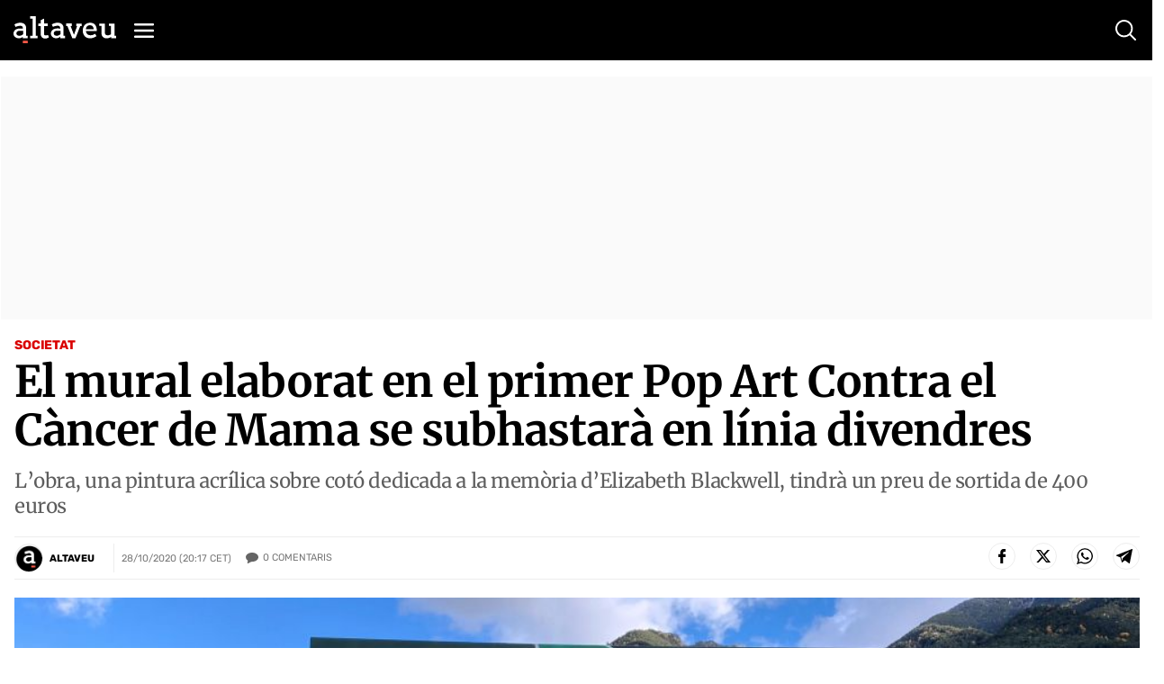

--- FILE ---
content_type: text/html; charset=utf-8
request_url: https://www.google.com/recaptcha/api2/anchor?ar=1&k=6Lei0OUUAAAAAEYVQT4WBvUw6QpnX7iQv47QGJe-&co=aHR0cHM6Ly93d3cuYWx0YXZldS5jb206NDQz&hl=en&v=9TiwnJFHeuIw_s0wSd3fiKfN&size=normal&anchor-ms=20000&execute-ms=30000&cb=hdfmaf63t3xl
body_size: 48895
content:
<!DOCTYPE HTML><html dir="ltr" lang="en"><head><meta http-equiv="Content-Type" content="text/html; charset=UTF-8">
<meta http-equiv="X-UA-Compatible" content="IE=edge">
<title>reCAPTCHA</title>
<style type="text/css">
/* cyrillic-ext */
@font-face {
  font-family: 'Roboto';
  font-style: normal;
  font-weight: 400;
  font-stretch: 100%;
  src: url(//fonts.gstatic.com/s/roboto/v48/KFO7CnqEu92Fr1ME7kSn66aGLdTylUAMa3GUBHMdazTgWw.woff2) format('woff2');
  unicode-range: U+0460-052F, U+1C80-1C8A, U+20B4, U+2DE0-2DFF, U+A640-A69F, U+FE2E-FE2F;
}
/* cyrillic */
@font-face {
  font-family: 'Roboto';
  font-style: normal;
  font-weight: 400;
  font-stretch: 100%;
  src: url(//fonts.gstatic.com/s/roboto/v48/KFO7CnqEu92Fr1ME7kSn66aGLdTylUAMa3iUBHMdazTgWw.woff2) format('woff2');
  unicode-range: U+0301, U+0400-045F, U+0490-0491, U+04B0-04B1, U+2116;
}
/* greek-ext */
@font-face {
  font-family: 'Roboto';
  font-style: normal;
  font-weight: 400;
  font-stretch: 100%;
  src: url(//fonts.gstatic.com/s/roboto/v48/KFO7CnqEu92Fr1ME7kSn66aGLdTylUAMa3CUBHMdazTgWw.woff2) format('woff2');
  unicode-range: U+1F00-1FFF;
}
/* greek */
@font-face {
  font-family: 'Roboto';
  font-style: normal;
  font-weight: 400;
  font-stretch: 100%;
  src: url(//fonts.gstatic.com/s/roboto/v48/KFO7CnqEu92Fr1ME7kSn66aGLdTylUAMa3-UBHMdazTgWw.woff2) format('woff2');
  unicode-range: U+0370-0377, U+037A-037F, U+0384-038A, U+038C, U+038E-03A1, U+03A3-03FF;
}
/* math */
@font-face {
  font-family: 'Roboto';
  font-style: normal;
  font-weight: 400;
  font-stretch: 100%;
  src: url(//fonts.gstatic.com/s/roboto/v48/KFO7CnqEu92Fr1ME7kSn66aGLdTylUAMawCUBHMdazTgWw.woff2) format('woff2');
  unicode-range: U+0302-0303, U+0305, U+0307-0308, U+0310, U+0312, U+0315, U+031A, U+0326-0327, U+032C, U+032F-0330, U+0332-0333, U+0338, U+033A, U+0346, U+034D, U+0391-03A1, U+03A3-03A9, U+03B1-03C9, U+03D1, U+03D5-03D6, U+03F0-03F1, U+03F4-03F5, U+2016-2017, U+2034-2038, U+203C, U+2040, U+2043, U+2047, U+2050, U+2057, U+205F, U+2070-2071, U+2074-208E, U+2090-209C, U+20D0-20DC, U+20E1, U+20E5-20EF, U+2100-2112, U+2114-2115, U+2117-2121, U+2123-214F, U+2190, U+2192, U+2194-21AE, U+21B0-21E5, U+21F1-21F2, U+21F4-2211, U+2213-2214, U+2216-22FF, U+2308-230B, U+2310, U+2319, U+231C-2321, U+2336-237A, U+237C, U+2395, U+239B-23B7, U+23D0, U+23DC-23E1, U+2474-2475, U+25AF, U+25B3, U+25B7, U+25BD, U+25C1, U+25CA, U+25CC, U+25FB, U+266D-266F, U+27C0-27FF, U+2900-2AFF, U+2B0E-2B11, U+2B30-2B4C, U+2BFE, U+3030, U+FF5B, U+FF5D, U+1D400-1D7FF, U+1EE00-1EEFF;
}
/* symbols */
@font-face {
  font-family: 'Roboto';
  font-style: normal;
  font-weight: 400;
  font-stretch: 100%;
  src: url(//fonts.gstatic.com/s/roboto/v48/KFO7CnqEu92Fr1ME7kSn66aGLdTylUAMaxKUBHMdazTgWw.woff2) format('woff2');
  unicode-range: U+0001-000C, U+000E-001F, U+007F-009F, U+20DD-20E0, U+20E2-20E4, U+2150-218F, U+2190, U+2192, U+2194-2199, U+21AF, U+21E6-21F0, U+21F3, U+2218-2219, U+2299, U+22C4-22C6, U+2300-243F, U+2440-244A, U+2460-24FF, U+25A0-27BF, U+2800-28FF, U+2921-2922, U+2981, U+29BF, U+29EB, U+2B00-2BFF, U+4DC0-4DFF, U+FFF9-FFFB, U+10140-1018E, U+10190-1019C, U+101A0, U+101D0-101FD, U+102E0-102FB, U+10E60-10E7E, U+1D2C0-1D2D3, U+1D2E0-1D37F, U+1F000-1F0FF, U+1F100-1F1AD, U+1F1E6-1F1FF, U+1F30D-1F30F, U+1F315, U+1F31C, U+1F31E, U+1F320-1F32C, U+1F336, U+1F378, U+1F37D, U+1F382, U+1F393-1F39F, U+1F3A7-1F3A8, U+1F3AC-1F3AF, U+1F3C2, U+1F3C4-1F3C6, U+1F3CA-1F3CE, U+1F3D4-1F3E0, U+1F3ED, U+1F3F1-1F3F3, U+1F3F5-1F3F7, U+1F408, U+1F415, U+1F41F, U+1F426, U+1F43F, U+1F441-1F442, U+1F444, U+1F446-1F449, U+1F44C-1F44E, U+1F453, U+1F46A, U+1F47D, U+1F4A3, U+1F4B0, U+1F4B3, U+1F4B9, U+1F4BB, U+1F4BF, U+1F4C8-1F4CB, U+1F4D6, U+1F4DA, U+1F4DF, U+1F4E3-1F4E6, U+1F4EA-1F4ED, U+1F4F7, U+1F4F9-1F4FB, U+1F4FD-1F4FE, U+1F503, U+1F507-1F50B, U+1F50D, U+1F512-1F513, U+1F53E-1F54A, U+1F54F-1F5FA, U+1F610, U+1F650-1F67F, U+1F687, U+1F68D, U+1F691, U+1F694, U+1F698, U+1F6AD, U+1F6B2, U+1F6B9-1F6BA, U+1F6BC, U+1F6C6-1F6CF, U+1F6D3-1F6D7, U+1F6E0-1F6EA, U+1F6F0-1F6F3, U+1F6F7-1F6FC, U+1F700-1F7FF, U+1F800-1F80B, U+1F810-1F847, U+1F850-1F859, U+1F860-1F887, U+1F890-1F8AD, U+1F8B0-1F8BB, U+1F8C0-1F8C1, U+1F900-1F90B, U+1F93B, U+1F946, U+1F984, U+1F996, U+1F9E9, U+1FA00-1FA6F, U+1FA70-1FA7C, U+1FA80-1FA89, U+1FA8F-1FAC6, U+1FACE-1FADC, U+1FADF-1FAE9, U+1FAF0-1FAF8, U+1FB00-1FBFF;
}
/* vietnamese */
@font-face {
  font-family: 'Roboto';
  font-style: normal;
  font-weight: 400;
  font-stretch: 100%;
  src: url(//fonts.gstatic.com/s/roboto/v48/KFO7CnqEu92Fr1ME7kSn66aGLdTylUAMa3OUBHMdazTgWw.woff2) format('woff2');
  unicode-range: U+0102-0103, U+0110-0111, U+0128-0129, U+0168-0169, U+01A0-01A1, U+01AF-01B0, U+0300-0301, U+0303-0304, U+0308-0309, U+0323, U+0329, U+1EA0-1EF9, U+20AB;
}
/* latin-ext */
@font-face {
  font-family: 'Roboto';
  font-style: normal;
  font-weight: 400;
  font-stretch: 100%;
  src: url(//fonts.gstatic.com/s/roboto/v48/KFO7CnqEu92Fr1ME7kSn66aGLdTylUAMa3KUBHMdazTgWw.woff2) format('woff2');
  unicode-range: U+0100-02BA, U+02BD-02C5, U+02C7-02CC, U+02CE-02D7, U+02DD-02FF, U+0304, U+0308, U+0329, U+1D00-1DBF, U+1E00-1E9F, U+1EF2-1EFF, U+2020, U+20A0-20AB, U+20AD-20C0, U+2113, U+2C60-2C7F, U+A720-A7FF;
}
/* latin */
@font-face {
  font-family: 'Roboto';
  font-style: normal;
  font-weight: 400;
  font-stretch: 100%;
  src: url(//fonts.gstatic.com/s/roboto/v48/KFO7CnqEu92Fr1ME7kSn66aGLdTylUAMa3yUBHMdazQ.woff2) format('woff2');
  unicode-range: U+0000-00FF, U+0131, U+0152-0153, U+02BB-02BC, U+02C6, U+02DA, U+02DC, U+0304, U+0308, U+0329, U+2000-206F, U+20AC, U+2122, U+2191, U+2193, U+2212, U+2215, U+FEFF, U+FFFD;
}
/* cyrillic-ext */
@font-face {
  font-family: 'Roboto';
  font-style: normal;
  font-weight: 500;
  font-stretch: 100%;
  src: url(//fonts.gstatic.com/s/roboto/v48/KFO7CnqEu92Fr1ME7kSn66aGLdTylUAMa3GUBHMdazTgWw.woff2) format('woff2');
  unicode-range: U+0460-052F, U+1C80-1C8A, U+20B4, U+2DE0-2DFF, U+A640-A69F, U+FE2E-FE2F;
}
/* cyrillic */
@font-face {
  font-family: 'Roboto';
  font-style: normal;
  font-weight: 500;
  font-stretch: 100%;
  src: url(//fonts.gstatic.com/s/roboto/v48/KFO7CnqEu92Fr1ME7kSn66aGLdTylUAMa3iUBHMdazTgWw.woff2) format('woff2');
  unicode-range: U+0301, U+0400-045F, U+0490-0491, U+04B0-04B1, U+2116;
}
/* greek-ext */
@font-face {
  font-family: 'Roboto';
  font-style: normal;
  font-weight: 500;
  font-stretch: 100%;
  src: url(//fonts.gstatic.com/s/roboto/v48/KFO7CnqEu92Fr1ME7kSn66aGLdTylUAMa3CUBHMdazTgWw.woff2) format('woff2');
  unicode-range: U+1F00-1FFF;
}
/* greek */
@font-face {
  font-family: 'Roboto';
  font-style: normal;
  font-weight: 500;
  font-stretch: 100%;
  src: url(//fonts.gstatic.com/s/roboto/v48/KFO7CnqEu92Fr1ME7kSn66aGLdTylUAMa3-UBHMdazTgWw.woff2) format('woff2');
  unicode-range: U+0370-0377, U+037A-037F, U+0384-038A, U+038C, U+038E-03A1, U+03A3-03FF;
}
/* math */
@font-face {
  font-family: 'Roboto';
  font-style: normal;
  font-weight: 500;
  font-stretch: 100%;
  src: url(//fonts.gstatic.com/s/roboto/v48/KFO7CnqEu92Fr1ME7kSn66aGLdTylUAMawCUBHMdazTgWw.woff2) format('woff2');
  unicode-range: U+0302-0303, U+0305, U+0307-0308, U+0310, U+0312, U+0315, U+031A, U+0326-0327, U+032C, U+032F-0330, U+0332-0333, U+0338, U+033A, U+0346, U+034D, U+0391-03A1, U+03A3-03A9, U+03B1-03C9, U+03D1, U+03D5-03D6, U+03F0-03F1, U+03F4-03F5, U+2016-2017, U+2034-2038, U+203C, U+2040, U+2043, U+2047, U+2050, U+2057, U+205F, U+2070-2071, U+2074-208E, U+2090-209C, U+20D0-20DC, U+20E1, U+20E5-20EF, U+2100-2112, U+2114-2115, U+2117-2121, U+2123-214F, U+2190, U+2192, U+2194-21AE, U+21B0-21E5, U+21F1-21F2, U+21F4-2211, U+2213-2214, U+2216-22FF, U+2308-230B, U+2310, U+2319, U+231C-2321, U+2336-237A, U+237C, U+2395, U+239B-23B7, U+23D0, U+23DC-23E1, U+2474-2475, U+25AF, U+25B3, U+25B7, U+25BD, U+25C1, U+25CA, U+25CC, U+25FB, U+266D-266F, U+27C0-27FF, U+2900-2AFF, U+2B0E-2B11, U+2B30-2B4C, U+2BFE, U+3030, U+FF5B, U+FF5D, U+1D400-1D7FF, U+1EE00-1EEFF;
}
/* symbols */
@font-face {
  font-family: 'Roboto';
  font-style: normal;
  font-weight: 500;
  font-stretch: 100%;
  src: url(//fonts.gstatic.com/s/roboto/v48/KFO7CnqEu92Fr1ME7kSn66aGLdTylUAMaxKUBHMdazTgWw.woff2) format('woff2');
  unicode-range: U+0001-000C, U+000E-001F, U+007F-009F, U+20DD-20E0, U+20E2-20E4, U+2150-218F, U+2190, U+2192, U+2194-2199, U+21AF, U+21E6-21F0, U+21F3, U+2218-2219, U+2299, U+22C4-22C6, U+2300-243F, U+2440-244A, U+2460-24FF, U+25A0-27BF, U+2800-28FF, U+2921-2922, U+2981, U+29BF, U+29EB, U+2B00-2BFF, U+4DC0-4DFF, U+FFF9-FFFB, U+10140-1018E, U+10190-1019C, U+101A0, U+101D0-101FD, U+102E0-102FB, U+10E60-10E7E, U+1D2C0-1D2D3, U+1D2E0-1D37F, U+1F000-1F0FF, U+1F100-1F1AD, U+1F1E6-1F1FF, U+1F30D-1F30F, U+1F315, U+1F31C, U+1F31E, U+1F320-1F32C, U+1F336, U+1F378, U+1F37D, U+1F382, U+1F393-1F39F, U+1F3A7-1F3A8, U+1F3AC-1F3AF, U+1F3C2, U+1F3C4-1F3C6, U+1F3CA-1F3CE, U+1F3D4-1F3E0, U+1F3ED, U+1F3F1-1F3F3, U+1F3F5-1F3F7, U+1F408, U+1F415, U+1F41F, U+1F426, U+1F43F, U+1F441-1F442, U+1F444, U+1F446-1F449, U+1F44C-1F44E, U+1F453, U+1F46A, U+1F47D, U+1F4A3, U+1F4B0, U+1F4B3, U+1F4B9, U+1F4BB, U+1F4BF, U+1F4C8-1F4CB, U+1F4D6, U+1F4DA, U+1F4DF, U+1F4E3-1F4E6, U+1F4EA-1F4ED, U+1F4F7, U+1F4F9-1F4FB, U+1F4FD-1F4FE, U+1F503, U+1F507-1F50B, U+1F50D, U+1F512-1F513, U+1F53E-1F54A, U+1F54F-1F5FA, U+1F610, U+1F650-1F67F, U+1F687, U+1F68D, U+1F691, U+1F694, U+1F698, U+1F6AD, U+1F6B2, U+1F6B9-1F6BA, U+1F6BC, U+1F6C6-1F6CF, U+1F6D3-1F6D7, U+1F6E0-1F6EA, U+1F6F0-1F6F3, U+1F6F7-1F6FC, U+1F700-1F7FF, U+1F800-1F80B, U+1F810-1F847, U+1F850-1F859, U+1F860-1F887, U+1F890-1F8AD, U+1F8B0-1F8BB, U+1F8C0-1F8C1, U+1F900-1F90B, U+1F93B, U+1F946, U+1F984, U+1F996, U+1F9E9, U+1FA00-1FA6F, U+1FA70-1FA7C, U+1FA80-1FA89, U+1FA8F-1FAC6, U+1FACE-1FADC, U+1FADF-1FAE9, U+1FAF0-1FAF8, U+1FB00-1FBFF;
}
/* vietnamese */
@font-face {
  font-family: 'Roboto';
  font-style: normal;
  font-weight: 500;
  font-stretch: 100%;
  src: url(//fonts.gstatic.com/s/roboto/v48/KFO7CnqEu92Fr1ME7kSn66aGLdTylUAMa3OUBHMdazTgWw.woff2) format('woff2');
  unicode-range: U+0102-0103, U+0110-0111, U+0128-0129, U+0168-0169, U+01A0-01A1, U+01AF-01B0, U+0300-0301, U+0303-0304, U+0308-0309, U+0323, U+0329, U+1EA0-1EF9, U+20AB;
}
/* latin-ext */
@font-face {
  font-family: 'Roboto';
  font-style: normal;
  font-weight: 500;
  font-stretch: 100%;
  src: url(//fonts.gstatic.com/s/roboto/v48/KFO7CnqEu92Fr1ME7kSn66aGLdTylUAMa3KUBHMdazTgWw.woff2) format('woff2');
  unicode-range: U+0100-02BA, U+02BD-02C5, U+02C7-02CC, U+02CE-02D7, U+02DD-02FF, U+0304, U+0308, U+0329, U+1D00-1DBF, U+1E00-1E9F, U+1EF2-1EFF, U+2020, U+20A0-20AB, U+20AD-20C0, U+2113, U+2C60-2C7F, U+A720-A7FF;
}
/* latin */
@font-face {
  font-family: 'Roboto';
  font-style: normal;
  font-weight: 500;
  font-stretch: 100%;
  src: url(//fonts.gstatic.com/s/roboto/v48/KFO7CnqEu92Fr1ME7kSn66aGLdTylUAMa3yUBHMdazQ.woff2) format('woff2');
  unicode-range: U+0000-00FF, U+0131, U+0152-0153, U+02BB-02BC, U+02C6, U+02DA, U+02DC, U+0304, U+0308, U+0329, U+2000-206F, U+20AC, U+2122, U+2191, U+2193, U+2212, U+2215, U+FEFF, U+FFFD;
}
/* cyrillic-ext */
@font-face {
  font-family: 'Roboto';
  font-style: normal;
  font-weight: 900;
  font-stretch: 100%;
  src: url(//fonts.gstatic.com/s/roboto/v48/KFO7CnqEu92Fr1ME7kSn66aGLdTylUAMa3GUBHMdazTgWw.woff2) format('woff2');
  unicode-range: U+0460-052F, U+1C80-1C8A, U+20B4, U+2DE0-2DFF, U+A640-A69F, U+FE2E-FE2F;
}
/* cyrillic */
@font-face {
  font-family: 'Roboto';
  font-style: normal;
  font-weight: 900;
  font-stretch: 100%;
  src: url(//fonts.gstatic.com/s/roboto/v48/KFO7CnqEu92Fr1ME7kSn66aGLdTylUAMa3iUBHMdazTgWw.woff2) format('woff2');
  unicode-range: U+0301, U+0400-045F, U+0490-0491, U+04B0-04B1, U+2116;
}
/* greek-ext */
@font-face {
  font-family: 'Roboto';
  font-style: normal;
  font-weight: 900;
  font-stretch: 100%;
  src: url(//fonts.gstatic.com/s/roboto/v48/KFO7CnqEu92Fr1ME7kSn66aGLdTylUAMa3CUBHMdazTgWw.woff2) format('woff2');
  unicode-range: U+1F00-1FFF;
}
/* greek */
@font-face {
  font-family: 'Roboto';
  font-style: normal;
  font-weight: 900;
  font-stretch: 100%;
  src: url(//fonts.gstatic.com/s/roboto/v48/KFO7CnqEu92Fr1ME7kSn66aGLdTylUAMa3-UBHMdazTgWw.woff2) format('woff2');
  unicode-range: U+0370-0377, U+037A-037F, U+0384-038A, U+038C, U+038E-03A1, U+03A3-03FF;
}
/* math */
@font-face {
  font-family: 'Roboto';
  font-style: normal;
  font-weight: 900;
  font-stretch: 100%;
  src: url(//fonts.gstatic.com/s/roboto/v48/KFO7CnqEu92Fr1ME7kSn66aGLdTylUAMawCUBHMdazTgWw.woff2) format('woff2');
  unicode-range: U+0302-0303, U+0305, U+0307-0308, U+0310, U+0312, U+0315, U+031A, U+0326-0327, U+032C, U+032F-0330, U+0332-0333, U+0338, U+033A, U+0346, U+034D, U+0391-03A1, U+03A3-03A9, U+03B1-03C9, U+03D1, U+03D5-03D6, U+03F0-03F1, U+03F4-03F5, U+2016-2017, U+2034-2038, U+203C, U+2040, U+2043, U+2047, U+2050, U+2057, U+205F, U+2070-2071, U+2074-208E, U+2090-209C, U+20D0-20DC, U+20E1, U+20E5-20EF, U+2100-2112, U+2114-2115, U+2117-2121, U+2123-214F, U+2190, U+2192, U+2194-21AE, U+21B0-21E5, U+21F1-21F2, U+21F4-2211, U+2213-2214, U+2216-22FF, U+2308-230B, U+2310, U+2319, U+231C-2321, U+2336-237A, U+237C, U+2395, U+239B-23B7, U+23D0, U+23DC-23E1, U+2474-2475, U+25AF, U+25B3, U+25B7, U+25BD, U+25C1, U+25CA, U+25CC, U+25FB, U+266D-266F, U+27C0-27FF, U+2900-2AFF, U+2B0E-2B11, U+2B30-2B4C, U+2BFE, U+3030, U+FF5B, U+FF5D, U+1D400-1D7FF, U+1EE00-1EEFF;
}
/* symbols */
@font-face {
  font-family: 'Roboto';
  font-style: normal;
  font-weight: 900;
  font-stretch: 100%;
  src: url(//fonts.gstatic.com/s/roboto/v48/KFO7CnqEu92Fr1ME7kSn66aGLdTylUAMaxKUBHMdazTgWw.woff2) format('woff2');
  unicode-range: U+0001-000C, U+000E-001F, U+007F-009F, U+20DD-20E0, U+20E2-20E4, U+2150-218F, U+2190, U+2192, U+2194-2199, U+21AF, U+21E6-21F0, U+21F3, U+2218-2219, U+2299, U+22C4-22C6, U+2300-243F, U+2440-244A, U+2460-24FF, U+25A0-27BF, U+2800-28FF, U+2921-2922, U+2981, U+29BF, U+29EB, U+2B00-2BFF, U+4DC0-4DFF, U+FFF9-FFFB, U+10140-1018E, U+10190-1019C, U+101A0, U+101D0-101FD, U+102E0-102FB, U+10E60-10E7E, U+1D2C0-1D2D3, U+1D2E0-1D37F, U+1F000-1F0FF, U+1F100-1F1AD, U+1F1E6-1F1FF, U+1F30D-1F30F, U+1F315, U+1F31C, U+1F31E, U+1F320-1F32C, U+1F336, U+1F378, U+1F37D, U+1F382, U+1F393-1F39F, U+1F3A7-1F3A8, U+1F3AC-1F3AF, U+1F3C2, U+1F3C4-1F3C6, U+1F3CA-1F3CE, U+1F3D4-1F3E0, U+1F3ED, U+1F3F1-1F3F3, U+1F3F5-1F3F7, U+1F408, U+1F415, U+1F41F, U+1F426, U+1F43F, U+1F441-1F442, U+1F444, U+1F446-1F449, U+1F44C-1F44E, U+1F453, U+1F46A, U+1F47D, U+1F4A3, U+1F4B0, U+1F4B3, U+1F4B9, U+1F4BB, U+1F4BF, U+1F4C8-1F4CB, U+1F4D6, U+1F4DA, U+1F4DF, U+1F4E3-1F4E6, U+1F4EA-1F4ED, U+1F4F7, U+1F4F9-1F4FB, U+1F4FD-1F4FE, U+1F503, U+1F507-1F50B, U+1F50D, U+1F512-1F513, U+1F53E-1F54A, U+1F54F-1F5FA, U+1F610, U+1F650-1F67F, U+1F687, U+1F68D, U+1F691, U+1F694, U+1F698, U+1F6AD, U+1F6B2, U+1F6B9-1F6BA, U+1F6BC, U+1F6C6-1F6CF, U+1F6D3-1F6D7, U+1F6E0-1F6EA, U+1F6F0-1F6F3, U+1F6F7-1F6FC, U+1F700-1F7FF, U+1F800-1F80B, U+1F810-1F847, U+1F850-1F859, U+1F860-1F887, U+1F890-1F8AD, U+1F8B0-1F8BB, U+1F8C0-1F8C1, U+1F900-1F90B, U+1F93B, U+1F946, U+1F984, U+1F996, U+1F9E9, U+1FA00-1FA6F, U+1FA70-1FA7C, U+1FA80-1FA89, U+1FA8F-1FAC6, U+1FACE-1FADC, U+1FADF-1FAE9, U+1FAF0-1FAF8, U+1FB00-1FBFF;
}
/* vietnamese */
@font-face {
  font-family: 'Roboto';
  font-style: normal;
  font-weight: 900;
  font-stretch: 100%;
  src: url(//fonts.gstatic.com/s/roboto/v48/KFO7CnqEu92Fr1ME7kSn66aGLdTylUAMa3OUBHMdazTgWw.woff2) format('woff2');
  unicode-range: U+0102-0103, U+0110-0111, U+0128-0129, U+0168-0169, U+01A0-01A1, U+01AF-01B0, U+0300-0301, U+0303-0304, U+0308-0309, U+0323, U+0329, U+1EA0-1EF9, U+20AB;
}
/* latin-ext */
@font-face {
  font-family: 'Roboto';
  font-style: normal;
  font-weight: 900;
  font-stretch: 100%;
  src: url(//fonts.gstatic.com/s/roboto/v48/KFO7CnqEu92Fr1ME7kSn66aGLdTylUAMa3KUBHMdazTgWw.woff2) format('woff2');
  unicode-range: U+0100-02BA, U+02BD-02C5, U+02C7-02CC, U+02CE-02D7, U+02DD-02FF, U+0304, U+0308, U+0329, U+1D00-1DBF, U+1E00-1E9F, U+1EF2-1EFF, U+2020, U+20A0-20AB, U+20AD-20C0, U+2113, U+2C60-2C7F, U+A720-A7FF;
}
/* latin */
@font-face {
  font-family: 'Roboto';
  font-style: normal;
  font-weight: 900;
  font-stretch: 100%;
  src: url(//fonts.gstatic.com/s/roboto/v48/KFO7CnqEu92Fr1ME7kSn66aGLdTylUAMa3yUBHMdazQ.woff2) format('woff2');
  unicode-range: U+0000-00FF, U+0131, U+0152-0153, U+02BB-02BC, U+02C6, U+02DA, U+02DC, U+0304, U+0308, U+0329, U+2000-206F, U+20AC, U+2122, U+2191, U+2193, U+2212, U+2215, U+FEFF, U+FFFD;
}

</style>
<link rel="stylesheet" type="text/css" href="https://www.gstatic.com/recaptcha/releases/9TiwnJFHeuIw_s0wSd3fiKfN/styles__ltr.css">
<script nonce="rZiJMMXavDqIbyDMMbx8kA" type="text/javascript">window['__recaptcha_api'] = 'https://www.google.com/recaptcha/api2/';</script>
<script type="text/javascript" src="https://www.gstatic.com/recaptcha/releases/9TiwnJFHeuIw_s0wSd3fiKfN/recaptcha__en.js" nonce="rZiJMMXavDqIbyDMMbx8kA">
      
    </script></head>
<body><div id="rc-anchor-alert" class="rc-anchor-alert"></div>
<input type="hidden" id="recaptcha-token" value="[base64]">
<script type="text/javascript" nonce="rZiJMMXavDqIbyDMMbx8kA">
      recaptcha.anchor.Main.init("[\x22ainput\x22,[\x22bgdata\x22,\x22\x22,\[base64]/[base64]/[base64]/[base64]/cjw8ejpyPj4+eil9Y2F0Y2gobCl7dGhyb3cgbDt9fSxIPWZ1bmN0aW9uKHcsdCx6KXtpZih3PT0xOTR8fHc9PTIwOCl0LnZbd10/dC52W3ddLmNvbmNhdCh6KTp0LnZbd109b2Yoeix0KTtlbHNle2lmKHQuYkImJnchPTMxNylyZXR1cm47dz09NjZ8fHc9PTEyMnx8dz09NDcwfHx3PT00NHx8dz09NDE2fHx3PT0zOTd8fHc9PTQyMXx8dz09Njh8fHc9PTcwfHx3PT0xODQ/[base64]/[base64]/[base64]/bmV3IGRbVl0oSlswXSk6cD09Mj9uZXcgZFtWXShKWzBdLEpbMV0pOnA9PTM/bmV3IGRbVl0oSlswXSxKWzFdLEpbMl0pOnA9PTQ/[base64]/[base64]/[base64]/[base64]\x22,\[base64]\\u003d\\u003d\x22,\x22FcKrPi9sP3jDlmPCtBwQw5/DtsK0wqZ2RR7Ci212CsKZw7zCmyzCr3XChMKZfsKWwrQBEMKKOWxbw6phHsOLCyd6wr3DjkAucG1yw6/DrkMKwpw1w6skZFI1QMK/[base64]/DlnLDlsK5Y8OCw4kAw6rDuV7DgMOWHGEQAMOUO8K+JXLCoMOJNSQPCMORwoBeLXHDnFl4wq0Ee8KLAGonw7HDq0/DhsOxwrd2H8OxwrvCjHkzw4NMXsOMDALCkHjDsEEFYSzCqsOQw4XDuCAMbUsOMcKEwoA1wrt7w73DtmU6HR/CgjnDjMKOSxTDkMOzwrYVw7wRwoYSwq1cUMKkenJTSMOYwrTCvVscw7/DoMOOwpVwfcKkJsOXw4oHwqPCkAXCu8KWw4PCj8O8wpFlw5HDlsKvcRdrw6vCn8KTw6gIT8OcdDcDw4oBbHTDgMO/w45DUsOvTjlfw4fCmW1sdldkCMOfwpDDsVVkw6Mxc8KUGsOlwp3DuXnCkiDCosOxSsOlah3Cp8K6wpTCjlcCwr9Dw7URDsK4woUwaAfCp0YfRCNCasKFwqXCpRp6TFQvwoDCtcKAX8OUwp7DrV/[base64]/CrMKzB8O+PcOVw6oIwrbCmsOKecOFXcOFdMKWSS7CqxlHw7jDosKiw4HDrCTCjcOaw4txAn3Dpm1/w5hVeFfCvDbDucO2eGRsW8KwN8Kawp/DgkBhw7zCrxzDogzDosOgwp0iSknCq8K6UzptwqQewqIuw73Cu8KvSgpHwrjCvsK8w44cUXLDocOdw47ClXd9w5XDgcK7EQRhW8OfCMOhw7bDgC3DhsOfwo/Ct8OTKMOyW8K1KMOgw5nCp2jDtHJUwrHCvFpEGwluwrAsaXMpwonCtlbDucKFHcOPe8OoY8OTwqXCtsKgesO/wqzCtMOMaMORw7DDgMKLLxDDkSXDmFPDlxpzTBUUwoDDvTPCtMO0w6DCr8OlwpdxKsKDwpVMDzh/wo1pw5RuwqrDh1QgwojCixkDD8Onwp7Cl8KcNnnCosOHA8O7KsKiMDoISnPCh8Keb8KuwrxAw6vCsAsmwrUzw4LCtsK2Z2VkTjcowpPDvR/CiWfCuwvDicOJAsKNw5rDmBrDpsKobirDuzFcw6pkYsKMwr3Do8O3O8OCw77CqMKcOVfCq0vCtSPCnFvDoDsew5xTZcKgbcKqw6YLU8KSw6rChMKOw7gxPwzDhsOlM2R8A8OrSMOYUADCqUvCssOTw6pDEhHCqD1Wwr4sC8OBXWlMwpHCscOmOMKvwp/CuSF4JcOxeGQtQ8KHagjDtsKHRV/DvMKwwoZARcKww6jDnsOZGlsSeTTDtmEDU8KpWALClMO7wpbCoMO1OcK5w6x8aMKwfsK7eVMNIWDCrj53w5UawqrDl8O3JMO3VsO5AFF1fjbClRk5wqzCvVrCrghra28Nw5tAXsKTw6F4TS7DmsOHPMKfZcO7HsK1WmdEainDqknDvcKeWcKGIsKww6TCiybCpcK/EQE+NmTCucK7cyQEEnsdNMKJw6TDqirDtg3DsSYEwr9zwpDDqDvCpg8YR8O7w77Dm37DvcK1Y2/DhQRGwo7DrMOlw5pPwos+R8OZwqXDkMOsKkBTcG3CoS0RwplBwppcB8KAw63DtcOww5cew7dqfR4Eb2jDlMK2PzDDhsO/U8KycCjCjcKzw5bDv8OyG8OhwoYYaSIWwqfDhMOORHXCi8Knw5/Cq8OUwqIULcKiQUE3B0ZzAMOubMKRZcO6Zz3CjTPDosOlw69kWSnDr8Orw53Dt3x9d8OcwqVyw6hTw5UxwrLCjXcqXT7ClGTDtcOATcOSw59zwobDjMOowpfDi8OpMyBxZnrClHo/wrjCuB8iO8KmOcK/wrDChMOawrXDvMKOw6UTYMO+w6PCkMKSXcOgw4k1b8O5w4DCjMOITsK7DRbCsBXDg8Kyw4BAIRooT8Kew4PDpcKKwrJMw5hqw7gwwq98woUXwp5cBsK8UmU/wrTCo8OdwonCpMKDVB8rwqDClcOfw6caQiXCjcObw6U/[base64]/[base64]/Du8Okwr9rw5Vew4vCtsOYw5owccKRw4tTfzvDvcK/w6YVwqEMasOSwr9BMMOlwrXCmGbDqk7CtMOGwqt0Ym8kw4pTc8KaMFMtwpEsEMKFw4zCgEV8C8KsbsKYWMO4MMOaMAbDkHvDl8KDIMKkEGNTw4RxDnvDuMKNwo4QD8KoMsKgw4LDpS7ChgzCsCJKFcK8GMKRwoTDilDCryFnV3zDkhIXw4phw5RZw4jCgG/DtsODAnrDuMKKwq4CPMOvwrTDpkLDuMKIwp0pw7NbHcKKEcOGIcKRTsKbPcOHVGbCt3jCg8Ocw4fDiRrCrx8dw4cIE3bCvcKww7zDncOddhvChA/Cn8Kzw6LDryxMccKYw44Lw5LDn3/[base64]/w6lVw5fChcOzKMOyM8KWG8KiNmV9woLCghvCmRrDuxzDsEPCpsKlOcOTXGoOHE5PaMOdw4xcw65ZXMKmwo7Dk2I6NGULw7/DijAMf27CmAAgwrXCrR0HK8KSbsKowpPDpnVMwpkcw4nCgMKOwobCoGRLwo1VwrJqwqbDhARFw48YBQVLwp0aKcOhw6vDhV0/w6UdYsOzwo/ChMOLwq/DqmBgYCkJUiXCncK4LX3Du0J8QcOBeMOMwpM5w47CisO0BUFkVMKAecOCc8Ovw40ewrfDkcOOBcKdI8OUw7x1chpow74mwqJsTTgFPlLCqMKkNWvDlcK4wpjCuBXDvMO4wozDmgwLdyMzwprDt8OKTlcYw7sYAgw8WxPDkC1/[base64]/CtlN2KzPDrMO+wpPDmMOBw68kd8OsK3LCmlHDuWRTwq99WcO/cCxzw7gZwrjDjcOywpsJaE45w65oQ2HDmMOuWjMZZVRhVk9jTANowr5pwrvClQg0wpFVw6oywpYqw7o6w6g8wqAUw5zDmAbCgj9qw4vDgk9hHh9efnY6w59JalYBc1DCgcOLw4vCk2HCikjDiS/Cr1c0FC5Tc8KXwpHDgCdqXMO+w4V4wpvDpsONw5ZDwpNBFcOZTMK3KxnCgsKYw5krKsKKw4JHwqrCgC7DncO3IQ7Cl2kpeSrCv8OlecKtw74Sw5bDv8Oww4/CnMKILMOGwoIIw4HCuy7Co8OrwoPDjMKpwoltwqZuUXNTwockKMOtJcOlwo4bw6vClcOMw48QBxPCocOaw5jCpB/DscKaGcOOw5bDtMOww5XDg8K2w5DDjm0dDm8HK8OqRAPDvTfCsF8FdkQjfMOCw5vClMKXVcKpw7oXJsKfXMKFwpk3woQhOsKSw6EgwrPCpFYOV2U8wp3ClnHDtcKEI3fDoMKAw68wwpvCgxrDmwIVwogUIsK3w6o+wo8SMnXDlMKFw6wnw7zDkAnCmHhQHV/DjMOEOV8fw5kkwq4rNTrDhiDDp8KWw6MAw4HDgEY1w4oFwphlEnvCmcOAwrxewpswwqRfw4hDw7BYwqo8Tgs6wqfCjQ3Dr8KJwqLDsBQ5O8KewonDp8K2KQkOAw/[base64]/DrMKqwr3DqsKZFsKrOcOlLsOhc8KCC8KCw7XCqcOWYcKGTUZHwrjCqsK3N8KtZ8OHGzTCqjXDosO/[base64]/CiBURwqrDj8OeAn5bcMOlKMOHXjPCqsKLCjVgw58nJsKuRMKGFlJpGMONw6vDtgRowq0Bw7nCv1vDp0jCqTIVOHbCn8ONw6LCr8KvZRjChsKoZyQPMUQ2w63ClcKgT8K/FRHDrcOhJQYafzQZwroOLsKLwrbCp8Oxwr1aXsO4BU4YwqHCgCZAUcK0wqrCiFAnSStlw7TDhMO+EcOqw7TCmjpQM8KjaXTDhn3CoUMsw5MPH8OeUMOUw5zCsB/DolcZDsORwqV7csOdw7jDosKewoJJMUUvw5PCs8KMTg1ubh3Dkw4nQ8KcbcOGBWVOw6jDnxzDoMK6WcO6RcK1GcOHRMKOB8OMwqUTwrBKLjjDpFoALDzDsHbDuSUWw5IrCzUwUxkMaBDCmsK/N8KMLsOAwoHDpyXClgbDvsOmw5/[base64]/wr7CqMONHMO/HsO9w5HCr8OFJ1ECwp7CisKLFsKYdcKGwp3CmsOiw6JNUzEUNMO2Rz90PFYDw63CvsOxVEpsVFtqJ8OnwrxKw7Zuw7YtwqA9w4/CsUESKcO1w6dTWsOyw4jDoy4QwpjDrH7Ci8OXcWnCs8O2aRcQw7Uvw7Zyw5J0fMK9Z8KmCF/Cq8OvCsKRWnEUWcOvwrBpw4FZKsK4VH0rwr3CqmsgJcKCKVnDsnXDvMKew7/CsCNhW8KYEcKoJQjDmMOUPCbCpsOefGvCjMK2emfDksKbfwTCrjrDtArCvSbDlHbDtB8ewrrCsMOCQMKdw6UbwqRHwofCvsKlFnl5EiNfwq3DgcKgw5hGwqbCnX3CgjkQHWzCqMK2cjnDv8K3KEPDkcKbbVnDvT/[base64]/DqBTDr8KMwpw3UANqPSglwqLCh8KhV8OsdMKuFzLCrmbChsKDw6YtwrsKC8K2f0xhw4HCoMO0Q1BmayDClcK5PVXDt0RHSMOUPMKpJjUhwq/Dp8O6wprDoxopXMOYw6/[base64]/wqgyKXrCuMK6w4fCgsOKGS08w5PDmktGbSjCvcK0wq/CsMO1w4PDhcK7w47Dn8OkwoNPbWrChMKINXg6AMOhw44gw7jDusOXwrjDi0/DicKuwpDDucKYwp0sT8KvCEHDmcKQUsKMHMKFw5fDgTgWwq1cwrN3CsKWCUzDhMORw4LDo1jDqcO2w43Dg8OaQk0tw4bCm8OIw6rDj2UGw4NFX8KWw7sIIcOWw5UvwrhFBW1Zf1jDqQBZaHRpw7xGwp/Di8K3wpfDvixIwolpwoYIeH8BwpHDnsORY8OVUcKcXMKCVWwQwq14w7DChwTDiD/CijYmDcKkw70qCcOaw7d8wqjCk1HCuE4EwozDlMKNw5HClMOkDMOOworDh8KewrZoeMOseCgpw6jCsMOVwr3CuE4WQh8NH8K7BX/CjcKBbCXDiMKow4HDpsK4woLCg8OqVsOWw57DncOiR8KZdcKiwrQMIHnComFPTcOiw47CkMKtf8OmS8Ojw78YIEbDpzTDmisGBi12aAYpI0cbwqlEw5ggwovDl8KhBcKiwovDjHx/QHV+RcOKai7DpsOww4/DhMK+KljCqMOTd2DDhcKGBG3DojxwwqHDsXMiw6jDpjRCLy/[base64]/[base64]/DiWkYw6HCsMKKw4DCsMK/wrhUZSDCvMKgwpxyN8KIw4/DuQ3DhMOYwpvCklNsYsKLwrwlDcKOwrbCnEJ0Ln3DtWsEw5nDncOKw6IdcG/CtgddwqTCplUHe0vCvEcxfcOvwqdhB8ODUzVVw7vDq8K1wrnDocOkw7/DvinChsKSwq/CmmTDgMOnwrPCgMK5w7RaPRHDvcKkw4PDoMO8JCwaBk/DksOCw6c7ccOzXcOxw7VLYcKow5x+wp7CusOTw5XDncK2wpnCgXPDoQjChX3DvsOTfcKQbMOsecK3wr3CjcONIlHCsFxlwp8/[base64]/[base64]/w5tuwot4H8OswpRkCsKLwoPDgT3CqTQdLsOZw5LCsX0Uw4PCoC84w4sUw4Rvw6N4JQbDmgjCnEHDucOsZMOoTsKRw4/CisKnw6IfwqHDlMKSGsO/w71Zw7lyQT4WJwIxwp/[base64]/ChSzDr8KyGw/CkFDDrMKVS8KSw6XDo8Khw5MQwpY2wrIhwoEUw5/DggpQw5/CmsKGdltawpw6wpBmw4gXw44AC8K/woXCvz1tIcKMJcOww6rDjcKPMTzCokjCnMKeG8KDfmHCu8O8w4/Ds8OeX3PDpk8OwrJvw4zCgmhNwrY1SS/CjsKZDsO+wprCizYPwqwiAxjClTPCtydcZcO4GzDDijXDpHDDjMKHXcKYaVrDtcKOH3RMccOSbG/[base64]/Dugd6wowzwp7DgUPDhcKCw4R4EBjDrBjCp8KbAMKEw59xw6YHHMOcw7vCnHDDmB3DsMOOY8OASirDnxk0JsOoNxcYw5nCtMOgCUHDgMKSw4FqEijDp8Kdw6DDgsK+w6J5H37CvSLCqsKOEBRgFMOtHcKVw67CtMKwRQkNw5taw6nClsOQKMKsGMKtw7ErVjvCrj4/TcKYw4dcw6HDmcOVYMKAwrzDlB5Jf17DosKMwqXCvxPDocKiQMKCOsKEZmjDl8KywpvClcO7w4HCssKvBFHDihdtw4UiUMKlYMOvdzbCjm4EJRxOwpjDikkOeTVNW8KOLMKswqcVwpxBJMKKGCvDjWLDkcKZaW/DsRUjM8KdwofCoVTDlcK4w5xPcTHCrcOQwq/DnlB1w7jDmXjDvMOXw5fCugTDqlLDgMKqw7BvRcOiNsKuw5hNbHzCukMPRMOzwowtwovDlVXDtF/CpcO/wp7Dl0bCi8KOw4bDrMKIQ2dUPcKjwojCk8OERnrDsFvCksK7fHTCmsKRVMOcwrnDjmHDscOuw7LCsS5Gw4odw5XChsOlwpXCiWNROhbDp0HDqMK0BcOXDhsZZww0fcOvwqxdw6vDumYPw4kPwoEXMk1ew6QFMz7Ctj7DsCVlwot1w7/[base64]/CisOXAzzCvcKpc8KQwqTCrzVHA8O8w6DChcKpwofCsUPCk8KvInUNfsOqSMKvei9ERsOOHBHCtcKJBCcnw4UkbVN/woDCgcOtw5vDr8OMR2tAwrwpwoYWw7LDpgIKwrY7wqDChcO1RsKYw5HCiVDCpMKrIy4DScKLw43CpUQWQQPDpGTDrwdPwpnDlsKxbBzDmjYtDsOowo7DikrCmcO+wp9CwodnDF1qByFVwo/CvMKKwrdKEWPDoUHDg8Ovw6rDoirDtcOzBgHDjsK3GcKiRcKswqTCqATCosKRw5LCsAbDtsO0w4TDtcOpw4VMw7QhVcOzUQjCpcKwwrbCtE/CmMOvw57Duhk8P8Ocw5/DiAXCi1zChMKUIxDDoQbCssKNXG/[base64]/DpcKhw7wjSVIDcmt+wobDjQ4fMMKGeGDDv8OGQgrDuC/CmMO2w6Evw6bDlMOYwqsYKMKGw4wvwqvClmjCgMOgwowLR8OFPRLDnMOTWQNKwocVR2PDu8KOw7fDi8KMwo0Cc8KgNiYuw6wAwrRxw7vDn1wFP8OQw6TDvMOHw4TDgMKNwpPDiToLwoTCo8O4w6teLcKQwpdZw7fDgnXCv8KSwpLCtygTw7lrwp/CkDbDrMK8wopsVMOWwp3DnsK+bCvCgkJkwrzDqjYDesODwpcQGEbDjcK9YEvCnMODe8KXPMOzGsKPB3XChcOhw5/CtMKew7bDuHJPw7I7w4tlwqJIScKiwpV0eU3Dm8KGRmvCmzUZCzpiZCbDtMKvw4TCmMKjw6jCtW7DsQVTIDHChzpUE8KSwp3Dr8ODwo3Dv8KoB8OpZAnDkcKiwowmw4tmUcOSV8OGVsKYwrpEXghEc8KbAcOewq3ClkEWJTLDksOHOl5EBsKuO8O5EBUTGsK/[base64]/CgXLDmB/CkcOnXh9Mw77ClMKWTmjDuwQ7worCsMO5w6XCsxNNwogqD0bCncOLwqFrwq9OwowawpbCoz7CvcKIfCPCg1MwMG3Dj8OLw5/Dm8KTcF0iw4HDrMOsw6B5w7UYwpNRPhfCo3vDpsKBw6XDrcKww4UFw47CsX3CkgAcw7PCtcKhd3s/w7wCw7LDjmgHZsKdW8O/e8KQV8O+w6rCqXXDqcK1wqHDtXs3H8KZCMOHLXPDuA9RX8KwWcKuwr3DkX0FBw7Dg8Kqwq/DjMKvwoEjESjDnxfCr10ce3w5woBwMsOuw6zDl8KXw5LCm8OAw7HCqsKkccK2w6QJBMKPCTshGGjCj8OJw7Iiwr8bwq8kPMOLwrLDj1Ibwo55OH59wosSwqFkH8OfMMOfw4PCk8OYw45dw4DCiMKswp7DscODEz/CoSHCpzFgeAwmWXTCmcKTI8KtWsKIUcO7IcK+OsOXI8Kjwo3Dlz8SFcK9ZG1bw7PCmUjDkcKqwqHCjGLDvko8wp8mwpzChG88wrLCgsK4wp/Dq2nDsnTDlxjDhRJFw5bDgRczbMOwfHfDjMK3G8KMw6DCoww6Y8KjNnDCrUvCvTEEwpJ2w7LDs3jDgFjCoAnCi1B7FsK0J8KFJMOkdn3Di8Ouw6lNw4LCj8OtwrrClMOLwr/[base64]/CmMOKw6TDmhzDnMOOAyrDrsOjwoDCqsOWwpjClMKBwrEzwqgPwq5HTRV+w783wrQgwqLDgy/CjmFuJixtwrzDtil/w4bDj8Ogw47DlQQmKcKfw6kPw4vCgMOJYsKeGiPCjhzCmDDCsxs1woEew6HDjiUdUsOxKsK2RMOKw499AkptGRzDs8OjY2U8woPCm3/CtxnClMOWd8Otw7YlwrJNwpYDw7jCpDnDgi1tYAQcaGDCgzzDoBHDp2ZPQsKSwrgpw4/DrnDCs8KUwqXDjcK8TXDCgsK+w6ADw7HCiMO6wpQ2dMKMRcOpwqPCscO4w4pQw5cDBMKLwrjCnMO2XcKaw68fO8KSwrZ4YRbDtzzDhMOpdsOLRcKNwpfDiA9aAMOIUcKuwrtKw4EIw7Nhw5Y/JsO5UDHDgVNrwp9GMkUhOn3Dl8OBwqsuNcKZw4PDk8ORw45AXjtfB8OTw61Dw69IIAU3d0PCl8ObP3TDqsK4w7cLDhbDlcK2wq/[base64]/Dm8K+w6kkwpgZwp4ZcMKMwqESwp4Aw5nDsSNrLcKUwrg/[base64]/[base64]/LcOcw5Rcwr0ewpNRw4Y0w5AiwpxpH3l9VsKcwpUQw5DCjQw+BB0iw67Colkgw6s4w5ILwrvCjMO6w7fCnzFWw40yJMOpEsKmTcKgQsO5T2XCoTBEaiJNwrjCqMOHIMOcICfDpMK2S8Oew4x7w53Cj0nCj8OBwr3CkhbCuMK6w6XDjg/DrGLCmMOew6fDj8KEYcO8FMKFwqRgOsKXwoUnw4LCqMKadMOnwpzDgn9awo7DjBUjw6l0wq/CiDkhwqDDjcOVw7x4acKzNcOdVjLCjSBGU0YJIcOtccKfw5EYZWnDsw/CnVnDnsOJwpnDiSYowojCqXfClz/[base64]/FMOSMStiw7/DqMOqUTd2wpjCkk0rw50eBcK+woYfwo1lw4wuDMKhw5QUw6Q5XQBlasOGwrd7wpjCi28WZ23Dsy9zwovDg8OPw4YYwo3Crl1Dd8OCfsKdSXkvwqEyw4PCksOGHcOEwrIIw7YAccKdw6cnTElDesKXcsKcw67Dt8K0DcOFezzDsFJbRQYuRDF/wpTCr8OlF8KDOsO2w4HDqgXChH3CulBmw6FBw4nDuX8vFD9AbMOQehs5w5TCrhnCm8O8w70QwrHCq8KFw4LClcKIwqgrwofDsg1LwpjCjMO5wrPCtsOFwrrDrGNUw517w5bDjsKRwrTDkE/CisO9w65HETkrG13DilRDYBXDixnDqwx0dMKYwqvDokfCp2RuOMK0w59LAsKjHRfCssKHwr14IcO4eR3CocOmwoLDjcO4worCtybCglNcYAktw6TDn8K0D8KMMl8ANsOCw44jwoHCnsONwobDksKKwr/DkMKZLlHCrUghwowXw5HDncKrPQDDumcWwo8uw4TDiMO2w5fCjUEiwqTCjgp8wohbIWHDpMK3w4nCjsOSDRlJdEtQw6zCoMOZPAzDrUAOw5jCn24fwqTDncKlOxXCqUDDsV/DhA3DicKsRsKPwrkZW8KmT8Ouw7oWWcO8woFlHsKEw6JSaDPDu8KoUMO+w5ZtwrxPJ8K6wo7DuMOGwpvCgcOhdxhzcG1CwrQOdlTCvkB+w63CtVoDZk3DhMKhOC8pIXfDt8Ogw64pw7/DjW7DtnTDgx3CgMOeWEsMGHAAH1oBY8Knw4JJCzM/[base64]/DgcKaJUbCmHbChsOLRjfCjHzDo8OMwpVXwpHDrsKuBULDrlcdYSbDp8OJwo/DocO8wrF2esOBa8Kxwq9mGjYQc8OnwpM6w5RzTW0cLmwPW8OSw4IBWyVdT3rCgMOtIsOuwqXDv1nDhsKZaiHDtz7Chmt/[base64]/[base64]/CuzPCicOOw5TCsDEyfcOGw4/DlMOjHnHCucOWwrs5w5vDkMK/[base64]/worChcOqwoZ4w7kIesKPwo0tIxB5VcKpDSLDihbCosOuwpNuwoVawqrCnE/CsD9bUWg+CcOlw73Ct8OHwo9ncGMkw5U0Ji3Cg1Y4cWM7w5ZFw68GM8K1esKoCmXCv8KaNMOIUsO3ZS/DpX5uMSsUwr9NwqdrMlcQZ1waw73CssO8HcO1w6TDr8O/ccKvwpbCtzwCecK+wp8zwqp2NnbDq2DCocK2wq/CosKIwr7Dn31Tw7bDvU5Rw4xlXCFKXsKvacKoCcOyw4HCisKHwr/Ck8KlLUcuw5VjDcOLwo7Co18BRMO/S8OVfcOwwrnCiMOKw5fCrT4sZcOvAsO6SToUwqvCrcK1IMKISsKZW0ckw77Cuh4hGAgSwobDhDDDrsK+wpPDkGDCu8KRLCTDuMO/FMKDwpzDq3RjT8O+CMObd8OiEsKhwqjDhEnCncK+fnckwrluI8OgGn07KsKKMcO3w4jDqcKjwovCvMOyE8K4cyJFw7rCosKNw7hFworCpDHCrsObw4vDtE7ChwrCt2Fuw5vDrBdOwoLDsgnDn2k/wrDCpGfDhMO2bF7CmcOhwq59bcKvPVgoOsK8w6J6w5/DpcO3w5rCkzsGbsOcw7jDs8KRwopXwpEDfsKvWWXDoGLDksKmwo3CosKXwowfwpzDmXLCognCg8Kmw7p9fzJOTwHDlSzCrEfDssKhw4bDosOcGcKxRcOFwqwkJcK9wo9ew4dTwqRlwrNMKcOfw6TClXvCsMKAbHU3JcKewoXCpS8OwoQxTsOQBMO5QGjCl3FCM2/CgjRlw4AjdcKvPcK0w4DDtTfCtWXDvsO+eMO1wrXCs2rCqEvCnWDCpy1dO8KcwrvCsigLwqZYw5TChld+AHc6OgAAwoDCoxnDi8OETE7Ct8OdTTR/[base64]/w74vw6chGiXDnsO6A8OXO8Ombn/DnEk6w77ClcOYDWLCiWrCqgcVw7LClgFHJsKkHcKRwqHCjHYJwozDoW/[base64]/DucOAwr/CtcOXd0zCvzkywoLDiAfClXrChsKaKcOlw4RYDMKDw6NSbsOjw6R9JX4kwpJjw6nCksKFw5XCrMKGWywjDcKywqbCskzCrcO0fMOjwr7DjcOxw5zCvRbDh8K9wo8cZ8KKDVI0YsO/[base64]/DscOeUj51w4Baw7HDnMOuwoJ6emPCkMKfLMOBOsOMO2QZRTkeA8OJw6oyIjbCpsK3aMKEf8OmwpjCg8OIwqppbcKvCsKeY2hNe8KsccKUBcKqwrIWEMO9wq3DpMO+XW7DhUDDpMOSFMKEwq85w6vDlsO0w5XCo8KyDVjDpMO/IVXDm8K3w73CmcKbXE/Ci8KcacKvwpcgwqbCg8KQUgPCqllyZcK/wqLCgxjDvUJ4cHDDjMO9XmPCnGPCjMO1LBUhCknDqBnCi8K2VhjDkXnDhMOoSsOxw4EawqfCgcOiw5Jcw7rDiVJzworCuU/CjyDDtsKJwpw+bXfChMKWwoTDnB3DtMKqVsObwosxf8OeBVHDocK6woLDvR/Dv2JAw4J6TSZhYGkcw5gSwrPDqTpcPMK5w49xWcKXw4fCs8OYwqLDmwNIwoAKw6Mdw7FxUwvDvytAIcK/woPDnVfDmxxDNmLCi8OCOcOYw67DgnDCr1dNw7QSwrnCnCzDjh7CucKHL8Ovwo9pI0TCtsONH8KGcMKqVcODdMOWNcKnw6/ChQdvw5dbbxYtwqABw4EvcHMMPMKhFcK3w4zDqsK6C1TCkm8UTQTDqUvCgAvCgsOZPsKLdBrDv1tMMsKTwq3CncOCw54+DgZGwqtNJDzCrVU0wop3w7snwoPCj3rDgMKPwq7DlVnDqW5Ewo/Dk8K1esO3EEvDusKdwrsCwrfCqUsQUsKSOsKCwpkBw64KwpIdJ8KjYBcfw7rDo8KQwq7CtnXDvMO8wpI3w5QwWXwKw7AFc0N8UsKnw4HDshrCssOVAsOXwoAkw7bDuRMZwobDgMKuw4F1KcOOHsK1wrBXwpPDh8KwBcO/JxgrwpMwwonCm8K2NsOwwr/DmsKow4/Cs1UOEsK+wps5cyM0woTDt0vDkATCg8KBB0jDpyzCtsKhKi0NeRYbJsOdw5V+wqZJGQPDo0tKw4rClARBwq/[base64]/w7/[base64]/w43DqMKYw5YRwrpAw7Qgw4E/w4TCrWDCvMKXdcKrWSc7V8KXwoh8R8K8Ihx7ecOCch3CrhMSw7xmTsKtIUnCvyrDscKXEcO9w7rDm3bDrTfDrwJ4B8OHw4nChxtdbXXCpcKCa8KPw6Aow61fw7/Cl8KACSc8DGF/bcKIX8KCH8OmVsOfWTN5U2VqwoI2IsKFYsOXcsO1wpTCncOIw7w2wqnCkBw/woIYw6bCicKISMKPCV0awrrCoSIuUGN7YiIQw4RaasOHw4PDt2PDmQfCgGx7csOBIMOSw5fDksKzBRjDh8KwAVnDqcO8R8OCLDlrIsKKwo/Dt8Osw6PCi1bDisO6TcKiw6XDtsKKQcKDOsKow65zPm0Ew5fClVzCq8OefkbDiQrCpmM2w5/DnBlVLsKpwrnCgUfCizFLw4A5wq3CpFbCuQ/ClnrDoMKuVcO4w4tzLcOOB1nCp8Ovw5XDsF4wEMO2worDnWjCmF9QGcKiMUTDhMKbLxjCk2jDlsKmEsOnwq8gOi3CqGfCuzVFw6jDvnDDvsObwoYlPCF3dSJHGQ4VEcO/w5YpXDLDicOXw4zDh8OMw6/DpW7DosKew6nCssOew6gvWXfDoDVbw6DDucOtJMOPw5LDvTjCokcVw4YiwoNmT8O8wo7CusK6dGh2IDPDqw5+wo/DvcK4w5xyRnnDqHJ/w69Zf8K8wqrCsE9Hw65jWMOJwpkKwpkpUQJOwokgGxcHFmLCocODw6Udw7PCuEtiPcKEacKswrhOIj/CgDshw7kqAMK2wrtZHErDh8Oewp19aVsdwo7Ctm8fGHoZwp5kDsKEScOeFmxCWsOOOT/ChlHCviAmMlBCScOiw5vCsW4sw5l7WWMaw75xZm/Dvw3DgsOWN314XsKTGMOFwphhwrHCvcK2J2Vdw6/Dn0pKwq5eFsOLVjoGRDAmd8KKw43Du8OpwqTClcK5w7lHwokBTF/DhsOASWXDi20cw7tDLsOew63CtcOYw77DhsOXwpM0wrsxwqrCm8OAOMO/wr3Di1Y5TDXCmMKdw5Juw5YQwqwywonCsxdDSD1TIBoQXcOGBcKbcMO8wpnDrMKSccOlwotnwpdFwq4ULlXDqSFadVjCq1bCtcOQw77ClHcUecOTw5zDiMKwb8OwwrbCr08+wqPCp2oBwp9UHcO/VmbCi0cVRMK8EcOKD8KOw45swpwPaMOyw5LCjsO7YGPDrMKvw7PCicK+w5x5wqMgVl0ewojDpmQMF8K7WsKaUsOYw48ydwjCv1l8IUdcwpvChcKpw5B0aMKWaAdGPUQURcObdCovP8O6fMO0GmU+X8Kzw5LCjsOfwqrCu8KjRjjDr8KJwprCtHQ/w6RDwqDDoAbDi2bDrcOQw4vCgHJFWGB/wppaPj7Di1vCvklZCVJLEMKUVcKPwrbDoUYWLQLDh8Kpw4bDhHXCoMKZw4DClh1Fw5BeZcOlDxxQRsKba8KjwrDDvj/Chl16MUXCqcONEmF3f2NOw7fDgMORGsOGw6U8w6EmRUAmYMKufsKCw5TDp8K/OcKDwpAEwo7DtHXDvMOew6jDo1Y0w7cdw6rDh8KzMTMgFsObLcKgcMOOw48mw7EwInnDnnB+acKqwpgBwqPDqTHDuyzDnDLCh8O/wo3CuMOvf00fS8OvwrXDhsOlw7/Ck8OpJETCswrDusOfdMOewoN3wpPDgMKcwqZ4wrNLdR5Uw7/DlsOOHcKWw6JFwo/[base64]/Cm8KQwpA9XMOLwp7Cr8OCZh3DjTHDlSbCglcxahTDjcOjwpENEn/[base64]/[base64]/WHgxBBvDi8O5wqjDiQjCtFJgDUxiwpXDjDbDk1nCjcOkHx3CrsK5exDCrsKFaCAFARVTB3pHDEvDvSgPwoIcwqkhIcK4A8KEworDvzZfMsOcTz/Cm8K5wqvCtsOawpfDu8OvwoLCqBnDjcO/a8KWwrBvwpjCimHDrwXDvgoAw5x7QMO7F2zCnMKsw6hoB8KmHWDCmw8Dw4nDpMOBScOxwoVvAMOswqVcZsOYw6w8BcKkGMOmZnpuwozDvxPDisONLsKrwojCosO6woBGw4LCsjXCrMOtw4/CgUfDucK0woh6w6vDjQxzw7h5HFzDlcKHw6fCgwMSXcOGWsKuaDZePl/Di8Kcwr/CscOpw6NLw5LDpsOUUxsXwqLCszjCp8Ktwrc6O8O/wojCtMKnFRnDtcKibnHCpx0cwqPCogEUw4ZCwroaw5Vmw6jDscONBcKdw45JYjJkQsOWw6wRwpIcWTFZOCLClk/CtEVow4bDjxBCOVgbw7Nvw5bDm8OkCsKMw73DocK2I8ORZ8O7wp0sw4vCgGt8wqdFwrhLD8OWworCtMOTe33CgcOPwoZ5EsOcwr7ChMKxCMOCwqZLaDbDk2sNw7vCqgLDuMOSJMOeGD5lw6/Cr341wrVLFcOzOHHCtMO6wrkiw5DCtsOFC8Kgw7lBZMOHPMOAw7oUw6VXw6bCqsO5wrwiw6jCisKcwq7DmMOeNsOvw6QoTFBNaMK8S33Dv2nCuC/ClcOge0kNwoB+w7QGw6DCiixJw6zCusK7w7YoG8OnwqrDlxY3w4dJSUDDkGE7w59EPEVLHQ3DgC9JFxVMw69rwrtWw6PCp8Omw67DtETDmDAxw4XCq2BEeAXCmMOMLCFGw7FqW1HDocO5wpnCuEXDt8KAwrFPw5/DqsO+McKKw6cvw4bDjsOgWMKpIcK4w5nCvz/[base64]/CscO7TcKTC0fDrDI5w57CoF3DkD4iw6NXVQhIbwwNwoRQOUJtw77DmlRaHsO2WsKlIVtRPj7Dt8KpwqhhwrTDk0UiwpjChihVFsK1bsKQblPCkEPDs8KzW8Kvw6zDoMKcI8O9ScK9GxAlwqlYwqfCigJpVMO9wqIQwr/CnsKOP2rDkMOGwpFUKWDCngR/wpDDs2vDjMOCAMOxVsOrUsOLWTTDnx58DMKTdMKewoTDk2oqOcOpwps1Kx7CtcKGwq3Do8O0S399wqTDt2LCvDUsw5Aow75vwozCtkIZw5EGwqNtw7vDmsKKwpRgBgxoYmAsAl/CqkLCtsOWwoBfw4BtIcOawoglaDFWwpsiw6PDmcK0wrReA1rDi8OsEsOtQcKJw4zCo8OpNmvDqAMrHsK9QsO8wo/DoFd0KWIOHMOYHcKFPMKFwplKworCj8KTBSfChcKVwq8ewogzw5bCpEBSw5caZSMcw5zCgE8LOGcZw5XDgEtTS1TDosO0ZzzDmcKwwqQOw4pHVMOgZDNrS8OkOARQw4F2w6Msw4rCj8OAwoAycwtuwq9ZE8O1w4LChUE8fCJiw5IEIVDCvsK6wq9kwpRcwr/[base64]/asKbw4XCgsKkwpAGfMO7w6XCtcKRGUVXd8Oqw7k+wpElZcOHw64fwoseQMOJw6Uhwp5nA8Opwoodw7rDihfDnVnChMKpw4BIw77CgHvDkkxYEsKHw4tPw57Ci8Orw6XDnj/DgcKrwrxeGyjCjsOewqvCqnvDrMOXwpPDqA7CiMK/WsO9emIvO0LDkAPCucK+e8KaIcKoYFM3XCZ6wps/w7vCtMK6OsOpF8KZw7l+XAd3wqB0FBLDuD9Icn3CgAHCqMKFwrPDp8OZw7VTbmbCiMKLw7LDi1hUwpcGKcOdw4nDiiLDlRJsCcKBw5o5bAczA8OpcsOHKi/DhlPCvRg0w7DDnHB4wpbDhABtw6jDrycgWTotC1rCpsOBEx1VfcKVcigbwpZcJzB6G1tOTFlnw4jChcKUwpjDiy/Dmhhbw6UewpLChALDosKaw6dtJ3E/esObw7vDoglJw7vCkcKXakLDhcOjL8K1wqgUwqnDg0oZCRsVKwfCuR1+EMO9wr0pw6RYw5lsw67CnMOqw4drUg4EOsKjw69JNcKqVcOcEjLDu0Ygw7HCvlrDicKxWH/Co8OowoHCsmoCwpfChcKbQsOFwqfDnmA2MwfCnMK4w6PCo8KYEwVwfTUZbMKvwrbCgcKAw5rCp1rCuAnDnMKAw5vDkRJsTcKQbsO9KnsOVMK/[base64]/[base64]/OFDDmA5+w6w/w5F+Z8K7wpTCvcOZwq/DusOJw5oiw6hiwobCqT3ClcOjwrrCnAbCiMOmwosEVcKRGS3CocOVAMKXQ8OTwrHCsxzCgcKQTMKoPGgqw4rDt8K0w5wyPMKRwp3CmSrDjsKUE8KDw4B+w5HDsMOGw7PClydBw4Eiw4/DkcOcFsKQwqDCv8KqRsOFDiB/[base64]/UsKewqHDrwTCksKXwpRYQsKIwqHDt8K6fyoeNsKowqXCmCQAJ203w7fCk8OPwpAzRSzDrMKqw4XDuMOvwpvDmjEDw65tw7DDmzDDjsONSkpmPUcKw6N6X8Kww6h0fy7DjMKTwofDo3UkEcK1eMKPw70Uw4doH8KxLkjDgjI/Z8OKw4pywrgxZH9fwrMQQ1PClWLCncK3woZ+GsK9KXfDpcOxwpDCtRnDp8Ktw4PChcKuGMKiBVLDt8Kpw7TCh0Q3b0nCol7CmRXCoMKgTAUqfcOMYMKKLUoMWhE5w7dLbFXChWxSMX1AAsO1bT3Dh8OcwqTCmDI4D8OXUSPChxzDksKfHWZTwrA2NmHCmVEfw5PDlC/[base64]/DosKTw6bDlxnDvRDDt8KLaGNAQH7DhcOdwqDCslXDuixcWivDksO0T8Otw5NiZsKiwqTDtsK2DMKsesOVwp4Ww5pew5dawqzCmW3Cg1QYYMKHw4FQw548BnIYwqcMwqrCu8Kgw4PCmWNAesKOw6XCumFrwrLDmcOzc8Ozf2PCuw3DoiPCtMKtd0/DnMOcR8OewoZjahYUTD7Dp8OLaBvDuGNlAxteAVLCj2PDm8KHBsObBMKzW1/DkgDCkx/Dhk9dwoAPZcOGYMO3wr3ClVU2TG7CvcKMESwfw4JjwqBiw59kQGgMw6wgGXnClwXClGt4wrbCuMKVwpxpw7PDjsOSZ1IScsKEMsOcwo53VcOmw6UDDXQ7w7bCgzc7W8KFSMK4P8OqwqQMZcOww6zCjA03NgMjScO9McK3w74BHE/[base64]/w5fDlsOuwpJfwovDocOSER8Pw6fCj1cJfQXCr8O/HsOKAj0vc8KIC8KeUV0Ww6dXBiDCtTbDrF/CrcOaAsOILsKJw4xqWGVow5d7IMOzVS8BSyzCr8OMw6ttNSBPw6Nvw7rDgzHDhsOFw5zDpmIvKjEDDXMJw6AxwrMfw6M+H8OddMORasKtc1sGFQ/[base64]/asK/w6Z2w6XDvzjDkVdoa8KmW8KZAkh3QMKeRMKlwrknKsKOemDDtMKDwpLCoMKQcDvDs04Jf8KKJV/DsMO0w64Hw7w8LG4efcKaeMKswrjDucKSw5rCi8OewozChXLDo8Olw5xPHiXCsGrCv8K6acOlw6zDlF93w6jDoRMmwrTDo3XDlyglU8OBwrMawq51w6vCvMKxw7rCpWlwVTDDosOsSldOZsKrw6U/VUHCqsOEwrLCgjdJw7cUQkkBwr4Iw7jDo8KswokfwqzCo8OuwrVzwqwdw7FNA0DDtRhNJRwHw64rX21eW8KxwrXDmAx5Ll9pwrfDnMOeEVw3BmlcwqzDjMKCw7HCjMO/[base64]/CncOUw5lFwo5gw7/[base64]/Q3fCiHLDlkvDi8OrF8OFTMOQwqgjB8K/Q8K1w6dlwojCnRI6woEdH8OWwrDDrsObScOWYcOuQxjCh8OIdcOGwpF/[base64]/JMOUGsOAw6NoOcKCw7jCr8OHw5vDosKmIMO0BkXDqcOYf3VaCcOSOD/DocKBXsOIAi5jCMOuIVsLwqfDrRp7TMKnw5pxwqHCnMKewo7CicKcw73ClgHCjVPCvcKnBQtEQyYyw4zCpGTDuBzCjHLCrQ\\u003d\\u003d\x22],null,[\x22conf\x22,null,\x226Lei0OUUAAAAAEYVQT4WBvUw6QpnX7iQv47QGJe-\x22,0,null,null,null,0,[21,125,63,73,95,87,41,43,42,83,102,105,109,121],[-3059940,247],0,null,null,null,null,0,null,0,1,700,1,null,0,\x22CvYBEg8I8ajhFRgAOgZUOU5CNWISDwjmjuIVGAA6BlFCb29IYxIPCPeI5jcYADoGb2lsZURkEg8I8M3jFRgBOgZmSVZJaGISDwjiyqA3GAE6BmdMTkNIYxIPCN6/tzcYADoGZWF6dTZkEg8I2NKBMhgAOgZBcTc3dmYSDgi45ZQyGAE6BVFCT0QwEg8I0tuVNxgAOgZmZmFXQWUSDwiV2JQyGAA6BlBxNjBuZBIPCMXziDcYADoGYVhvaWFjEg8IjcqGMhgBOgZPd040dGYSDgiK/Yg3GAA6BU1mSUk0GhkIAxIVHRTwl+M3Dv++pQYZxJ0JGZzijAIZ\x22,0,1,null,null,1,null,0,1],\x22https://www.altaveu.com:443\x22,null,[1,1,1],null,null,null,0,3600,[\x22https://www.google.com/intl/en/policies/privacy/\x22,\x22https://www.google.com/intl/en/policies/terms/\x22],\x22YT0Yi0RDXmhcA3q6ftNSBB3IltAvF/dm6u51B507Alo\\u003d\x22,0,0,null,1,1768277494703,0,0,[47,81,237,197],null,[182,219,209,79],\x22RC-L6E-WztyK-_ASg\x22,null,null,null,null,null,\x220dAFcWeA46yvzVPGei2SyaT1TTBqr6iNi0um6mYbqRN3BUnScbW5wmIUDgnJBEKDNz661v27TGeihkrPInhzCuxfXhfKyEupNouQ\x22,1768360294340]");
    </script></body></html>

--- FILE ---
content_type: application/javascript
request_url: https://www.altaveu.com/uploads/static/altaveu/dist/js/article-js.js?t=202601120945
body_size: 84465
content:
/*! For license information please see article-js.js.LICENSE */
(()=>{var e={692:function(e,t){var n;!function(t,n){"object"==typeof e.exports?e.exports=t.document?n(t,!0):function(e){if(!e.document)throw new Error("jQuery requires a window with a document");return n(e)}:n(t)}("undefined"!=typeof window?window:this,function(i,r){var o=[],a=i.document,s=o.slice,l=o.concat,u=o.push,c=o.indexOf,d={},p=d.toString,f=d.hasOwnProperty,h={},m=function(e,t){return new m.fn.init(e,t)},g=/^[\s\uFEFF\xA0]+|[\s\uFEFF\xA0]+$/g,y=/^-ms-/,v=/-([\da-z])/gi,b=function(e,t){return t.toUpperCase()};function w(e){var t=!!e&&"length"in e&&e.length,n=m.type(e);return"function"!==n&&!m.isWindow(e)&&("array"===n||0===t||"number"==typeof t&&t>0&&t-1 in e)}m.fn=m.prototype={jquery:"2.2.4",constructor:m,selector:"",length:0,toArray:function(){return s.call(this)},get:function(e){return null!=e?e<0?this[e+this.length]:this[e]:s.call(this)},pushStack:function(e){var t=m.merge(this.constructor(),e);return t.prevObject=this,t.context=this.context,t},each:function(e){return m.each(this,e)},map:function(e){return this.pushStack(m.map(this,function(t,n){return e.call(t,n,t)}))},slice:function(){return this.pushStack(s.apply(this,arguments))},first:function(){return this.eq(0)},last:function(){return this.eq(-1)},eq:function(e){var t=this.length,n=+e+(e<0?t:0);return this.pushStack(n>=0&&n<t?[this[n]]:[])},end:function(){return this.prevObject||this.constructor()},push:u,sort:o.sort,splice:o.splice},m.extend=m.fn.extend=function(){var e,t,n,i,r,o,a=arguments[0]||{},s=1,l=arguments.length,u=!1;for("boolean"==typeof a&&(u=a,a=arguments[s]||{},s++),"object"==typeof a||m.isFunction(a)||(a={}),s===l&&(a=this,s--);s<l;s++)if(null!=(e=arguments[s]))for(t in e)n=a[t],a!==(i=e[t])&&(u&&i&&(m.isPlainObject(i)||(r=m.isArray(i)))?(r?(r=!1,o=n&&m.isArray(n)?n:[]):o=n&&m.isPlainObject(n)?n:{},a[t]=m.extend(u,o,i)):void 0!==i&&(a[t]=i));return a},m.extend({expando:"jQuery"+("2.2.4"+Math.random()).replace(/\D/g,""),isReady:!0,error:function(e){throw new Error(e)},noop:function(){},isFunction:function(e){return"function"===m.type(e)},isArray:Array.isArray,isWindow:function(e){return null!=e&&e===e.window},isNumeric:function(e){var t=e&&e.toString();return!m.isArray(e)&&t-parseFloat(t)+1>=0},isPlainObject:function(e){var t;if("object"!==m.type(e)||e.nodeType||m.isWindow(e))return!1;if(e.constructor&&!f.call(e,"constructor")&&!f.call(e.constructor.prototype||{},"isPrototypeOf"))return!1;for(t in e);return void 0===t||f.call(e,t)},isEmptyObject:function(e){var t;for(t in e)return!1;return!0},type:function(e){return null==e?e+"":"object"==typeof e||"function"==typeof e?d[p.call(e)]||"object":typeof e},globalEval:function(e){var t,n=eval;(e=m.trim(e))&&(1===e.indexOf("use strict")?((t=a.createElement("script")).text=e,a.head.appendChild(t).parentNode.removeChild(t)):n(e))},camelCase:function(e){return e.replace(y,"ms-").replace(v,b)},nodeName:function(e,t){return e.nodeName&&e.nodeName.toLowerCase()===t.toLowerCase()},each:function(e,t){var n,i=0;if(w(e))for(n=e.length;i<n&&!1!==t.call(e[i],i,e[i]);i++);else for(i in e)if(!1===t.call(e[i],i,e[i]))break;return e},trim:function(e){return null==e?"":(e+"").replace(g,"")},makeArray:function(e,t){var n=t||[];return null!=e&&(w(Object(e))?m.merge(n,"string"==typeof e?[e]:e):u.call(n,e)),n},inArray:function(e,t,n){return null==t?-1:c.call(t,e,n)},merge:function(e,t){for(var n=+t.length,i=0,r=e.length;i<n;i++)e[r++]=t[i];return e.length=r,e},grep:function(e,t,n){for(var i=[],r=0,o=e.length,a=!n;r<o;r++)!t(e[r],r)!==a&&i.push(e[r]);return i},map:function(e,t,n){var i,r,o=0,a=[];if(w(e))for(i=e.length;o<i;o++)null!=(r=t(e[o],o,n))&&a.push(r);else for(o in e)null!=(r=t(e[o],o,n))&&a.push(r);return l.apply([],a)},guid:1,proxy:function(e,t){var n,i,r;if("string"==typeof t&&(n=e[t],t=e,e=n),m.isFunction(e))return i=s.call(arguments,2),(r=function(){return e.apply(t||this,i.concat(s.call(arguments)))}).guid=e.guid=e.guid||m.guid++,r},now:Date.now,support:h}),"function"==typeof Symbol&&(m.fn[Symbol.iterator]=o[Symbol.iterator]),m.each("Boolean Number String Function Array Date RegExp Object Error Symbol".split(" "),function(e,t){d["[object "+t+"]"]=t.toLowerCase()});var k=function(e){var t,n,i,r,o,a,s,l,u,c,d,p,f,h,m,g,y,v,b,w="sizzle"+1*new Date,k=e.document,T=0,x=0,C=oe(),S=oe(),E=oe(),A=function(e,t){return e===t&&(d=!0),0},P=1<<31,N={}.hasOwnProperty,_=[],j=_.pop,M=_.push,L=_.push,D=_.slice,O=function(e,t){for(var n=0,i=e.length;n<i;n++)if(e[n]===t)return n;return-1},I="checked|selected|async|autofocus|autoplay|controls|defer|disabled|hidden|ismap|loop|multiple|open|readonly|required|scoped",q="[\\x20\\t\\r\\n\\f]",H="(?:\\\\.|[\\w-]|[^\\x00-\\xa0])+",R="\\["+q+"*("+H+")(?:"+q+"*([*^$|!~]?=)"+q+"*(?:'((?:\\\\.|[^\\\\'])*)'|\"((?:\\\\.|[^\\\\\"])*)\"|("+H+"))|)"+q+"*\\]",F=":("+H+")(?:\\((('((?:\\\\.|[^\\\\'])*)'|\"((?:\\\\.|[^\\\\\"])*)\")|((?:\\\\.|[^\\\\()[\\]]|"+R+")*)|.*)\\)|)",B=new RegExp(q+"+","g"),V=new RegExp("^"+q+"+|((?:^|[^\\\\])(?:\\\\.)*)"+q+"+$","g"),W=new RegExp("^"+q+"*,"+q+"*"),U=new RegExp("^"+q+"*([>+~]|"+q+")"+q+"*"),z=new RegExp("="+q+"*([^\\]'\"]*?)"+q+"*\\]","g"),$=new RegExp(F),X=new RegExp("^"+H+"$"),Y={ID:new RegExp("^#("+H+")"),CLASS:new RegExp("^\\.("+H+")"),TAG:new RegExp("^("+H+"|[*])"),ATTR:new RegExp("^"+R),PSEUDO:new RegExp("^"+F),CHILD:new RegExp("^:(only|first|last|nth|nth-last)-(child|of-type)(?:\\("+q+"*(even|odd|(([+-]|)(\\d*)n|)"+q+"*(?:([+-]|)"+q+"*(\\d+)|))"+q+"*\\)|)","i"),bool:new RegExp("^(?:"+I+")$","i"),needsContext:new RegExp("^"+q+"*[>+~]|:(even|odd|eq|gt|lt|nth|first|last)(?:\\("+q+"*((?:-\\d)?\\d*)"+q+"*\\)|)(?=[^-]|$)","i")},K=/^(?:input|select|textarea|button)$/i,G=/^h\d$/i,J=/^[^{]+\{\s*\[native \w/,Q=/^(?:#([\w-]+)|(\w+)|\.([\w-]+))$/,Z=/[+~]/,ee=/'|\\/g,te=new RegExp("\\\\([\\da-f]{1,6}"+q+"?|("+q+")|.)","ig"),ne=function(e,t,n){var i="0x"+t-65536;return i!=i||n?t:i<0?String.fromCharCode(i+65536):String.fromCharCode(i>>10|55296,1023&i|56320)},ie=function(){p()};try{L.apply(_=D.call(k.childNodes),k.childNodes),_[k.childNodes.length].nodeType}catch(e){L={apply:_.length?function(e,t){M.apply(e,D.call(t))}:function(e,t){for(var n=e.length,i=0;e[n++]=t[i++];);e.length=n-1}}}function re(e,t,i,r){var o,s,u,c,d,h,y,v,T=t&&t.ownerDocument,x=t?t.nodeType:9;if(i=i||[],"string"!=typeof e||!e||1!==x&&9!==x&&11!==x)return i;if(!r&&((t?t.ownerDocument||t:k)!==f&&p(t),t=t||f,m)){if(11!==x&&(h=Q.exec(e)))if(o=h[1]){if(9===x){if(!(u=t.getElementById(o)))return i;if(u.id===o)return i.push(u),i}else if(T&&(u=T.getElementById(o))&&b(t,u)&&u.id===o)return i.push(u),i}else{if(h[2])return L.apply(i,t.getElementsByTagName(e)),i;if((o=h[3])&&n.getElementsByClassName&&t.getElementsByClassName)return L.apply(i,t.getElementsByClassName(o)),i}if(n.qsa&&!E[e+" "]&&(!g||!g.test(e))){if(1!==x)T=t,v=e;else if("object"!==t.nodeName.toLowerCase()){for((c=t.getAttribute("id"))?c=c.replace(ee,"\\$&"):t.setAttribute("id",c=w),s=(y=a(e)).length,d=X.test(c)?"#"+c:"[id='"+c+"']";s--;)y[s]=d+" "+me(y[s]);v=y.join(","),T=Z.test(e)&&fe(t.parentNode)||t}if(v)try{return L.apply(i,T.querySelectorAll(v)),i}catch(e){}finally{c===w&&t.removeAttribute("id")}}}return l(e.replace(V,"$1"),t,i,r)}function oe(){var e=[];return function t(n,r){return e.push(n+" ")>i.cacheLength&&delete t[e.shift()],t[n+" "]=r}}function ae(e){return e[w]=!0,e}function se(e){var t=f.createElement("div");try{return!!e(t)}catch(e){return!1}finally{t.parentNode&&t.parentNode.removeChild(t),t=null}}function le(e,t){for(var n=e.split("|"),r=n.length;r--;)i.attrHandle[n[r]]=t}function ue(e,t){var n=t&&e,i=n&&1===e.nodeType&&1===t.nodeType&&(~t.sourceIndex||P)-(~e.sourceIndex||P);if(i)return i;if(n)for(;n=n.nextSibling;)if(n===t)return-1;return e?1:-1}function ce(e){return function(t){return"input"===t.nodeName.toLowerCase()&&t.type===e}}function de(e){return function(t){var n=t.nodeName.toLowerCase();return("input"===n||"button"===n)&&t.type===e}}function pe(e){return ae(function(t){return t=+t,ae(function(n,i){for(var r,o=e([],n.length,t),a=o.length;a--;)n[r=o[a]]&&(n[r]=!(i[r]=n[r]))})})}function fe(e){return e&&void 0!==e.getElementsByTagName&&e}for(t in n=re.support={},o=re.isXML=function(e){var t=e&&(e.ownerDocument||e).documentElement;return!!t&&"HTML"!==t.nodeName},p=re.setDocument=function(e){var t,r,a=e?e.ownerDocument||e:k;return a!==f&&9===a.nodeType&&a.documentElement?(h=(f=a).documentElement,m=!o(f),(r=f.defaultView)&&r.top!==r&&(r.addEventListener?r.addEventListener("unload",ie,!1):r.attachEvent&&r.attachEvent("onunload",ie)),n.attributes=se(function(e){return e.className="i",!e.getAttribute("className")}),n.getElementsByTagName=se(function(e){return e.appendChild(f.createComment("")),!e.getElementsByTagName("*").length}),n.getElementsByClassName=J.test(f.getElementsByClassName),n.getById=se(function(e){return h.appendChild(e).id=w,!f.getElementsByName||!f.getElementsByName(w).length}),n.getById?(i.find.ID=function(e,t){if(void 0!==t.getElementById&&m){var n=t.getElementById(e);return n?[n]:[]}},i.filter.ID=function(e){var t=e.replace(te,ne);return function(e){return e.getAttribute("id")===t}}):(delete i.find.ID,i.filter.ID=function(e){var t=e.replace(te,ne);return function(e){var n=void 0!==e.getAttributeNode&&e.getAttributeNode("id");return n&&n.value===t}}),i.find.TAG=n.getElementsByTagName?function(e,t){return void 0!==t.getElementsByTagName?t.getElementsByTagName(e):n.qsa?t.querySelectorAll(e):void 0}:function(e,t){var n,i=[],r=0,o=t.getElementsByTagName(e);if("*"===e){for(;n=o[r++];)1===n.nodeType&&i.push(n);return i}return o},i.find.CLASS=n.getElementsByClassName&&function(e,t){if(void 0!==t.getElementsByClassName&&m)return t.getElementsByClassName(e)},y=[],g=[],(n.qsa=J.test(f.querySelectorAll))&&(se(function(e){h.appendChild(e).innerHTML="<a id='"+w+"'></a><select id='"+w+"-\r\\' msallowcapture=''><option selected=''></option></select>",e.querySelectorAll("[msallowcapture^='']").length&&g.push("[*^$]="+q+"*(?:''|\"\")"),e.querySelectorAll("[selected]").length||g.push("\\["+q+"*(?:value|"+I+")"),e.querySelectorAll("[id~="+w+"-]").length||g.push("~="),e.querySelectorAll(":checked").length||g.push(":checked"),e.querySelectorAll("a#"+w+"+*").length||g.push(".#.+[+~]")}),se(function(e){var t=f.createElement("input");t.setAttribute("type","hidden"),e.appendChild(t).setAttribute("name","D"),e.querySelectorAll("[name=d]").length&&g.push("name"+q+"*[*^$|!~]?="),e.querySelectorAll(":enabled").length||g.push(":enabled",":disabled"),e.querySelectorAll("*,:x"),g.push(",.*:")})),(n.matchesSelector=J.test(v=h.matches||h.webkitMatchesSelector||h.mozMatchesSelector||h.oMatchesSelector||h.msMatchesSelector))&&se(function(e){n.disconnectedMatch=v.call(e,"div"),v.call(e,"[s!='']:x"),y.push("!=",F)}),g=g.length&&new RegExp(g.join("|")),y=y.length&&new RegExp(y.join("|")),t=J.test(h.compareDocumentPosition),b=t||J.test(h.contains)?function(e,t){var n=9===e.nodeType?e.documentElement:e,i=t&&t.parentNode;return e===i||!(!i||1!==i.nodeType||!(n.contains?n.contains(i):e.compareDocumentPosition&&16&e.compareDocumentPosition(i)))}:function(e,t){if(t)for(;t=t.parentNode;)if(t===e)return!0;return!1},A=t?function(e,t){if(e===t)return d=!0,0;var i=!e.compareDocumentPosition-!t.compareDocumentPosition;return i||(1&(i=(e.ownerDocument||e)===(t.ownerDocument||t)?e.compareDocumentPosition(t):1)||!n.sortDetached&&t.compareDocumentPosition(e)===i?e===f||e.ownerDocument===k&&b(k,e)?-1:t===f||t.ownerDocument===k&&b(k,t)?1:c?O(c,e)-O(c,t):0:4&i?-1:1)}:function(e,t){if(e===t)return d=!0,0;var n,i=0,r=e.parentNode,o=t.parentNode,a=[e],s=[t];if(!r||!o)return e===f?-1:t===f?1:r?-1:o?1:c?O(c,e)-O(c,t):0;if(r===o)return ue(e,t);for(n=e;n=n.parentNode;)a.unshift(n);for(n=t;n=n.parentNode;)s.unshift(n);for(;a[i]===s[i];)i++;return i?ue(a[i],s[i]):a[i]===k?-1:s[i]===k?1:0},f):f},re.matches=function(e,t){return re(e,null,null,t)},re.matchesSelector=function(e,t){if((e.ownerDocument||e)!==f&&p(e),t=t.replace(z,"='$1']"),n.matchesSelector&&m&&!E[t+" "]&&(!y||!y.test(t))&&(!g||!g.test(t)))try{var i=v.call(e,t);if(i||n.disconnectedMatch||e.document&&11!==e.document.nodeType)return i}catch(e){}return re(t,f,null,[e]).length>0},re.contains=function(e,t){return(e.ownerDocument||e)!==f&&p(e),b(e,t)},re.attr=function(e,t){(e.ownerDocument||e)!==f&&p(e);var r=i.attrHandle[t.toLowerCase()],o=r&&N.call(i.attrHandle,t.toLowerCase())?r(e,t,!m):void 0;return void 0!==o?o:n.attributes||!m?e.getAttribute(t):(o=e.getAttributeNode(t))&&o.specified?o.value:null},re.error=function(e){throw new Error("Syntax error, unrecognized expression: "+e)},re.uniqueSort=function(e){var t,i=[],r=0,o=0;if(d=!n.detectDuplicates,c=!n.sortStable&&e.slice(0),e.sort(A),d){for(;t=e[o++];)t===e[o]&&(r=i.push(o));for(;r--;)e.splice(i[r],1)}return c=null,e},r=re.getText=function(e){var t,n="",i=0,o=e.nodeType;if(o){if(1===o||9===o||11===o){if("string"==typeof e.textContent)return e.textContent;for(e=e.firstChild;e;e=e.nextSibling)n+=r(e)}else if(3===o||4===o)return e.nodeValue}else for(;t=e[i++];)n+=r(t);return n},(i=re.selectors={cacheLength:50,createPseudo:ae,match:Y,attrHandle:{},find:{},relative:{">":{dir:"parentNode",first:!0}," ":{dir:"parentNode"},"+":{dir:"previousSibling",first:!0},"~":{dir:"previousSibling"}},preFilter:{ATTR:function(e){return e[1]=e[1].replace(te,ne),e[3]=(e[3]||e[4]||e[5]||"").replace(te,ne),"~="===e[2]&&(e[3]=" "+e[3]+" "),e.slice(0,4)},CHILD:function(e){return e[1]=e[1].toLowerCase(),"nth"===e[1].slice(0,3)?(e[3]||re.error(e[0]),e[4]=+(e[4]?e[5]+(e[6]||1):2*("even"===e[3]||"odd"===e[3])),e[5]=+(e[7]+e[8]||"odd"===e[3])):e[3]&&re.error(e[0]),e},PSEUDO:function(e){var t,n=!e[6]&&e[2];return Y.CHILD.test(e[0])?null:(e[3]?e[2]=e[4]||e[5]||"":n&&$.test(n)&&(t=a(n,!0))&&(t=n.indexOf(")",n.length-t)-n.length)&&(e[0]=e[0].slice(0,t),e[2]=n.slice(0,t)),e.slice(0,3))}},filter:{TAG:function(e){var t=e.replace(te,ne).toLowerCase();return"*"===e?function(){return!0}:function(e){return e.nodeName&&e.nodeName.toLowerCase()===t}},CLASS:function(e){var t=C[e+" "];return t||(t=new RegExp("(^|"+q+")"+e+"("+q+"|$)"))&&C(e,function(e){return t.test("string"==typeof e.className&&e.className||void 0!==e.getAttribute&&e.getAttribute("class")||"")})},ATTR:function(e,t,n){return function(i){var r=re.attr(i,e);return null==r?"!="===t:!t||(r+="","="===t?r===n:"!="===t?r!==n:"^="===t?n&&0===r.indexOf(n):"*="===t?n&&r.indexOf(n)>-1:"$="===t?n&&r.slice(-n.length)===n:"~="===t?(" "+r.replace(B," ")+" ").indexOf(n)>-1:"|="===t&&(r===n||r.slice(0,n.length+1)===n+"-"))}},CHILD:function(e,t,n,i,r){var o="nth"!==e.slice(0,3),a="last"!==e.slice(-4),s="of-type"===t;return 1===i&&0===r?function(e){return!!e.parentNode}:function(t,n,l){var u,c,d,p,f,h,m=o!==a?"nextSibling":"previousSibling",g=t.parentNode,y=s&&t.nodeName.toLowerCase(),v=!l&&!s,b=!1;if(g){if(o){for(;m;){for(p=t;p=p[m];)if(s?p.nodeName.toLowerCase()===y:1===p.nodeType)return!1;h=m="only"===e&&!h&&"nextSibling"}return!0}if(h=[a?g.firstChild:g.lastChild],a&&v){for(b=(f=(u=(c=(d=(p=g)[w]||(p[w]={}))[p.uniqueID]||(d[p.uniqueID]={}))[e]||[])[0]===T&&u[1])&&u[2],p=f&&g.childNodes[f];p=++f&&p&&p[m]||(b=f=0)||h.pop();)if(1===p.nodeType&&++b&&p===t){c[e]=[T,f,b];break}}else if(v&&(b=f=(u=(c=(d=(p=t)[w]||(p[w]={}))[p.uniqueID]||(d[p.uniqueID]={}))[e]||[])[0]===T&&u[1]),!1===b)for(;(p=++f&&p&&p[m]||(b=f=0)||h.pop())&&((s?p.nodeName.toLowerCase()!==y:1!==p.nodeType)||!++b||(v&&((c=(d=p[w]||(p[w]={}))[p.uniqueID]||(d[p.uniqueID]={}))[e]=[T,b]),p!==t)););return(b-=r)===i||b%i==0&&b/i>=0}}},PSEUDO:function(e,t){var n,r=i.pseudos[e]||i.setFilters[e.toLowerCase()]||re.error("unsupported pseudo: "+e);return r[w]?r(t):r.length>1?(n=[e,e,"",t],i.setFilters.hasOwnProperty(e.toLowerCase())?ae(function(e,n){for(var i,o=r(e,t),a=o.length;a--;)e[i=O(e,o[a])]=!(n[i]=o[a])}):function(e){return r(e,0,n)}):r}},pseudos:{not:ae(function(e){var t=[],n=[],i=s(e.replace(V,"$1"));return i[w]?ae(function(e,t,n,r){for(var o,a=i(e,null,r,[]),s=e.length;s--;)(o=a[s])&&(e[s]=!(t[s]=o))}):function(e,r,o){return t[0]=e,i(t,null,o,n),t[0]=null,!n.pop()}}),has:ae(function(e){return function(t){return re(e,t).length>0}}),contains:ae(function(e){return e=e.replace(te,ne),function(t){return(t.textContent||t.innerText||r(t)).indexOf(e)>-1}}),lang:ae(function(e){return X.test(e||"")||re.error("unsupported lang: "+e),e=e.replace(te,ne).toLowerCase(),function(t){var n;do{if(n=m?t.lang:t.getAttribute("xml:lang")||t.getAttribute("lang"))return(n=n.toLowerCase())===e||0===n.indexOf(e+"-")}while((t=t.parentNode)&&1===t.nodeType);return!1}}),target:function(t){var n=e.location&&e.location.hash;return n&&n.slice(1)===t.id},root:function(e){return e===h},focus:function(e){return e===f.activeElement&&(!f.hasFocus||f.hasFocus())&&!!(e.type||e.href||~e.tabIndex)},enabled:function(e){return!1===e.disabled},disabled:function(e){return!0===e.disabled},checked:function(e){var t=e.nodeName.toLowerCase();return"input"===t&&!!e.checked||"option"===t&&!!e.selected},selected:function(e){return e.parentNode&&e.parentNode.selectedIndex,!0===e.selected},empty:function(e){for(e=e.firstChild;e;e=e.nextSibling)if(e.nodeType<6)return!1;return!0},parent:function(e){return!i.pseudos.empty(e)},header:function(e){return G.test(e.nodeName)},input:function(e){return K.test(e.nodeName)},button:function(e){var t=e.nodeName.toLowerCase();return"input"===t&&"button"===e.type||"button"===t},text:function(e){var t;return"input"===e.nodeName.toLowerCase()&&"text"===e.type&&(null==(t=e.getAttribute("type"))||"text"===t.toLowerCase())},first:pe(function(){return[0]}),last:pe(function(e,t){return[t-1]}),eq:pe(function(e,t,n){return[n<0?n+t:n]}),even:pe(function(e,t){for(var n=0;n<t;n+=2)e.push(n);return e}),odd:pe(function(e,t){for(var n=1;n<t;n+=2)e.push(n);return e}),lt:pe(function(e,t,n){for(var i=n<0?n+t:n;--i>=0;)e.push(i);return e}),gt:pe(function(e,t,n){for(var i=n<0?n+t:n;++i<t;)e.push(i);return e})}}).pseudos.nth=i.pseudos.eq,{radio:!0,checkbox:!0,file:!0,password:!0,image:!0})i.pseudos[t]=ce(t);for(t in{submit:!0,reset:!0})i.pseudos[t]=de(t);function he(){}function me(e){for(var t=0,n=e.length,i="";t<n;t++)i+=e[t].value;return i}function ge(e,t,n){var i=t.dir,r=n&&"parentNode"===i,o=x++;return t.first?function(t,n,o){for(;t=t[i];)if(1===t.nodeType||r)return e(t,n,o)}:function(t,n,a){var s,l,u,c=[T,o];if(a){for(;t=t[i];)if((1===t.nodeType||r)&&e(t,n,a))return!0}else for(;t=t[i];)if(1===t.nodeType||r){if((s=(l=(u=t[w]||(t[w]={}))[t.uniqueID]||(u[t.uniqueID]={}))[i])&&s[0]===T&&s[1]===o)return c[2]=s[2];if(l[i]=c,c[2]=e(t,n,a))return!0}}}function ye(e){return e.length>1?function(t,n,i){for(var r=e.length;r--;)if(!e[r](t,n,i))return!1;return!0}:e[0]}function ve(e,t,n,i,r){for(var o,a=[],s=0,l=e.length,u=null!=t;s<l;s++)(o=e[s])&&(n&&!n(o,i,r)||(a.push(o),u&&t.push(s)));return a}function be(e,t,n,i,r,o){return i&&!i[w]&&(i=be(i)),r&&!r[w]&&(r=be(r,o)),ae(function(o,a,s,l){var u,c,d,p=[],f=[],h=a.length,m=o||function(e,t,n){for(var i=0,r=t.length;i<r;i++)re(e,t[i],n);return n}(t||"*",s.nodeType?[s]:s,[]),g=!e||!o&&t?m:ve(m,p,e,s,l),y=n?r||(o?e:h||i)?[]:a:g;if(n&&n(g,y,s,l),i)for(u=ve(y,f),i(u,[],s,l),c=u.length;c--;)(d=u[c])&&(y[f[c]]=!(g[f[c]]=d));if(o){if(r||e){if(r){for(u=[],c=y.length;c--;)(d=y[c])&&u.push(g[c]=d);r(null,y=[],u,l)}for(c=y.length;c--;)(d=y[c])&&(u=r?O(o,d):p[c])>-1&&(o[u]=!(a[u]=d))}}else y=ve(y===a?y.splice(h,y.length):y),r?r(null,a,y,l):L.apply(a,y)})}function we(e){for(var t,n,r,o=e.length,a=i.relative[e[0].type],s=a||i.relative[" "],l=a?1:0,c=ge(function(e){return e===t},s,!0),d=ge(function(e){return O(t,e)>-1},s,!0),p=[function(e,n,i){var r=!a&&(i||n!==u)||((t=n).nodeType?c(e,n,i):d(e,n,i));return t=null,r}];l<o;l++)if(n=i.relative[e[l].type])p=[ge(ye(p),n)];else{if((n=i.filter[e[l].type].apply(null,e[l].matches))[w]){for(r=++l;r<o&&!i.relative[e[r].type];r++);return be(l>1&&ye(p),l>1&&me(e.slice(0,l-1).concat({value:" "===e[l-2].type?"*":""})).replace(V,"$1"),n,l<r&&we(e.slice(l,r)),r<o&&we(e=e.slice(r)),r<o&&me(e))}p.push(n)}return ye(p)}return he.prototype=i.filters=i.pseudos,i.setFilters=new he,a=re.tokenize=function(e,t){var n,r,o,a,s,l,u,c=S[e+" "];if(c)return t?0:c.slice(0);for(s=e,l=[],u=i.preFilter;s;){for(a in n&&!(r=W.exec(s))||(r&&(s=s.slice(r[0].length)||s),l.push(o=[])),n=!1,(r=U.exec(s))&&(n=r.shift(),o.push({value:n,type:r[0].replace(V," ")}),s=s.slice(n.length)),i.filter)!(r=Y[a].exec(s))||u[a]&&!(r=u[a](r))||(n=r.shift(),o.push({value:n,type:a,matches:r}),s=s.slice(n.length));if(!n)break}return t?s.length:s?re.error(e):S(e,l).slice(0)},s=re.compile=function(e,t){var n,r=[],o=[],s=E[e+" "];if(!s){for(t||(t=a(e)),n=t.length;n--;)(s=we(t[n]))[w]?r.push(s):o.push(s);(s=E(e,function(e,t){var n=t.length>0,r=e.length>0,o=function(o,a,s,l,c){var d,h,g,y=0,v="0",b=o&&[],w=[],k=u,x=o||r&&i.find.TAG("*",c),C=T+=null==k?1:Math.random()||.1,S=x.length;for(c&&(u=a===f||a||c);v!==S&&null!=(d=x[v]);v++){if(r&&d){for(h=0,a||d.ownerDocument===f||(p(d),s=!m);g=e[h++];)if(g(d,a||f,s)){l.push(d);break}c&&(T=C)}n&&((d=!g&&d)&&y--,o&&b.push(d))}if(y+=v,n&&v!==y){for(h=0;g=t[h++];)g(b,w,a,s);if(o){if(y>0)for(;v--;)b[v]||w[v]||(w[v]=j.call(l));w=ve(w)}L.apply(l,w),c&&!o&&w.length>0&&y+t.length>1&&re.uniqueSort(l)}return c&&(T=C,u=k),b};return n?ae(o):o}(o,r))).selector=e}return s},l=re.select=function(e,t,r,o){var l,u,c,d,p,f="function"==typeof e&&e,h=!o&&a(e=f.selector||e);if(r=r||[],1===h.length){if((u=h[0]=h[0].slice(0)).length>2&&"ID"===(c=u[0]).type&&n.getById&&9===t.nodeType&&m&&i.relative[u[1].type]){if(!(t=(i.find.ID(c.matches[0].replace(te,ne),t)||[])[0]))return r;f&&(t=t.parentNode),e=e.slice(u.shift().value.length)}for(l=Y.needsContext.test(e)?0:u.length;l--&&(c=u[l],!i.relative[d=c.type]);)if((p=i.find[d])&&(o=p(c.matches[0].replace(te,ne),Z.test(u[0].type)&&fe(t.parentNode)||t))){if(u.splice(l,1),!(e=o.length&&me(u)))return L.apply(r,o),r;break}}return(f||s(e,h))(o,t,!m,r,!t||Z.test(e)&&fe(t.parentNode)||t),r},n.sortStable=w.split("").sort(A).join("")===w,n.detectDuplicates=!!d,p(),n.sortDetached=se(function(e){return 1&e.compareDocumentPosition(f.createElement("div"))}),se(function(e){return e.innerHTML="<a href='#'></a>","#"===e.firstChild.getAttribute("href")})||le("type|href|height|width",function(e,t,n){if(!n)return e.getAttribute(t,"type"===t.toLowerCase()?1:2)}),n.attributes&&se(function(e){return e.innerHTML="<input/>",e.firstChild.setAttribute("value",""),""===e.firstChild.getAttribute("value")})||le("value",function(e,t,n){if(!n&&"input"===e.nodeName.toLowerCase())return e.defaultValue}),se(function(e){return null==e.getAttribute("disabled")})||le(I,function(e,t,n){var i;if(!n)return!0===e[t]?t.toLowerCase():(i=e.getAttributeNode(t))&&i.specified?i.value:null}),re}(i);m.find=k,m.expr=k.selectors,m.expr[":"]=m.expr.pseudos,m.uniqueSort=m.unique=k.uniqueSort,m.text=k.getText,m.isXMLDoc=k.isXML,m.contains=k.contains;var T=function(e,t,n){for(var i=[],r=void 0!==n;(e=e[t])&&9!==e.nodeType;)if(1===e.nodeType){if(r&&m(e).is(n))break;i.push(e)}return i},x=function(e,t){for(var n=[];e;e=e.nextSibling)1===e.nodeType&&e!==t&&n.push(e);return n},C=m.expr.match.needsContext,S=/^<([\w-]+)\s*\/?>(?:<\/\1>|)$/,E=/^.[^:#\[\.,]*$/;function A(e,t,n){if(m.isFunction(t))return m.grep(e,function(e,i){return!!t.call(e,i,e)!==n});if(t.nodeType)return m.grep(e,function(e){return e===t!==n});if("string"==typeof t){if(E.test(t))return m.filter(t,e,n);t=m.filter(t,e)}return m.grep(e,function(e){return c.call(t,e)>-1!==n})}m.filter=function(e,t,n){var i=t[0];return n&&(e=":not("+e+")"),1===t.length&&1===i.nodeType?m.find.matchesSelector(i,e)?[i]:[]:m.find.matches(e,m.grep(t,function(e){return 1===e.nodeType}))},m.fn.extend({find:function(e){var t,n=this.length,i=[],r=this;if("string"!=typeof e)return this.pushStack(m(e).filter(function(){for(t=0;t<n;t++)if(m.contains(r[t],this))return!0}));for(t=0;t<n;t++)m.find(e,r[t],i);return(i=this.pushStack(n>1?m.unique(i):i)).selector=this.selector?this.selector+" "+e:e,i},filter:function(e){return this.pushStack(A(this,e||[],!1))},not:function(e){return this.pushStack(A(this,e||[],!0))},is:function(e){return!!A(this,"string"==typeof e&&C.test(e)?m(e):e||[],!1).length}});var P,N=/^(?:\s*(<[\w\W]+>)[^>]*|#([\w-]*))$/;(m.fn.init=function(e,t,n){var i,r;if(!e)return this;if(n=n||P,"string"==typeof e){if(!(i="<"===e[0]&&">"===e[e.length-1]&&e.length>=3?[null,e,null]:N.exec(e))||!i[1]&&t)return!t||t.jquery?(t||n).find(e):this.constructor(t).find(e);if(i[1]){if(t=t instanceof m?t[0]:t,m.merge(this,m.parseHTML(i[1],t&&t.nodeType?t.ownerDocument||t:a,!0)),S.test(i[1])&&m.isPlainObject(t))for(i in t)m.isFunction(this[i])?this[i](t[i]):this.attr(i,t[i]);return this}return(r=a.getElementById(i[2]))&&r.parentNode&&(this.length=1,this[0]=r),this.context=a,this.selector=e,this}return e.nodeType?(this.context=this[0]=e,this.length=1,this):m.isFunction(e)?void 0!==n.ready?n.ready(e):e(m):(void 0!==e.selector&&(this.selector=e.selector,this.context=e.context),m.makeArray(e,this))}).prototype=m.fn,P=m(a);var _=/^(?:parents|prev(?:Until|All))/,j={children:!0,contents:!0,next:!0,prev:!0};function M(e,t){for(;(e=e[t])&&1!==e.nodeType;);return e}m.fn.extend({has:function(e){var t=m(e,this),n=t.length;return this.filter(function(){for(var e=0;e<n;e++)if(m.contains(this,t[e]))return!0})},closest:function(e,t){for(var n,i=0,r=this.length,o=[],a=C.test(e)||"string"!=typeof e?m(e,t||this.context):0;i<r;i++)for(n=this[i];n&&n!==t;n=n.parentNode)if(n.nodeType<11&&(a?a.index(n)>-1:1===n.nodeType&&m.find.matchesSelector(n,e))){o.push(n);break}return this.pushStack(o.length>1?m.uniqueSort(o):o)},index:function(e){return e?"string"==typeof e?c.call(m(e),this[0]):c.call(this,e.jquery?e[0]:e):this[0]&&this[0].parentNode?this.first().prevAll().length:-1},add:function(e,t){return this.pushStack(m.uniqueSort(m.merge(this.get(),m(e,t))))},addBack:function(e){return this.add(null==e?this.prevObject:this.prevObject.filter(e))}}),m.each({parent:function(e){var t=e.parentNode;return t&&11!==t.nodeType?t:null},parents:function(e){return T(e,"parentNode")},parentsUntil:function(e,t,n){return T(e,"parentNode",n)},next:function(e){return M(e,"nextSibling")},prev:function(e){return M(e,"previousSibling")},nextAll:function(e){return T(e,"nextSibling")},prevAll:function(e){return T(e,"previousSibling")},nextUntil:function(e,t,n){return T(e,"nextSibling",n)},prevUntil:function(e,t,n){return T(e,"previousSibling",n)},siblings:function(e){return x((e.parentNode||{}).firstChild,e)},children:function(e){return x(e.firstChild)},contents:function(e){return e.contentDocument||m.merge([],e.childNodes)}},function(e,t){m.fn[e]=function(n,i){var r=m.map(this,t,n);return"Until"!==e.slice(-5)&&(i=n),i&&"string"==typeof i&&(r=m.filter(i,r)),this.length>1&&(j[e]||m.uniqueSort(r),_.test(e)&&r.reverse()),this.pushStack(r)}});var L,D=/\S+/g;function O(){a.removeEventListener("DOMContentLoaded",O),i.removeEventListener("load",O),m.ready()}m.Callbacks=function(e){e="string"==typeof e?function(e){var t={};return m.each(e.match(D)||[],function(e,n){t[n]=!0}),t}(e):m.extend({},e);var t,n,i,r,o=[],a=[],s=-1,l=function(){for(r=e.once,i=t=!0;a.length;s=-1)for(n=a.shift();++s<o.length;)!1===o[s].apply(n[0],n[1])&&e.stopOnFalse&&(s=o.length,n=!1);e.memory||(n=!1),t=!1,r&&(o=n?[]:"")},u={add:function(){return o&&(n&&!t&&(s=o.length-1,a.push(n)),function t(n){m.each(n,function(n,i){m.isFunction(i)?e.unique&&u.has(i)||o.push(i):i&&i.length&&"string"!==m.type(i)&&t(i)})}(arguments),n&&!t&&l()),this},remove:function(){return m.each(arguments,function(e,t){for(var n;(n=m.inArray(t,o,n))>-1;)o.splice(n,1),n<=s&&s--}),this},has:function(e){return e?m.inArray(e,o)>-1:o.length>0},empty:function(){return o&&(o=[]),this},disable:function(){return r=a=[],o=n="",this},disabled:function(){return!o},lock:function(){return r=a=[],n||(o=n=""),this},locked:function(){return!!r},fireWith:function(e,n){return r||(n=[e,(n=n||[]).slice?n.slice():n],a.push(n),t||l()),this},fire:function(){return u.fireWith(this,arguments),this},fired:function(){return!!i}};return u},m.extend({Deferred:function(e){var t=[["resolve","done",m.Callbacks("once memory"),"resolved"],["reject","fail",m.Callbacks("once memory"),"rejected"],["notify","progress",m.Callbacks("memory")]],n="pending",i={state:function(){return n},always:function(){return r.done(arguments).fail(arguments),this},then:function(){var e=arguments;return m.Deferred(function(n){m.each(t,function(t,o){var a=m.isFunction(e[t])&&e[t];r[o[1]](function(){var e=a&&a.apply(this,arguments);e&&m.isFunction(e.promise)?e.promise().progress(n.notify).done(n.resolve).fail(n.reject):n[o[0]+"With"](this===i?n.promise():this,a?[e]:arguments)})}),e=null}).promise()},promise:function(e){return null!=e?m.extend(e,i):i}},r={};return i.pipe=i.then,m.each(t,function(e,o){var a=o[2],s=o[3];i[o[1]]=a.add,s&&a.add(function(){n=s},t[1^e][2].disable,t[2][2].lock),r[o[0]]=function(){return r[o[0]+"With"](this===r?i:this,arguments),this},r[o[0]+"With"]=a.fireWith}),i.promise(r),e&&e.call(r,r),r},when:function(e){var t,n,i,r=0,o=s.call(arguments),a=o.length,l=1!==a||e&&m.isFunction(e.promise)?a:0,u=1===l?e:m.Deferred(),c=function(e,n,i){return function(r){n[e]=this,i[e]=arguments.length>1?s.call(arguments):r,i===t?u.notifyWith(n,i):--l||u.resolveWith(n,i)}};if(a>1)for(t=new Array(a),n=new Array(a),i=new Array(a);r<a;r++)o[r]&&m.isFunction(o[r].promise)?o[r].promise().progress(c(r,n,t)).done(c(r,i,o)).fail(u.reject):--l;return l||u.resolveWith(i,o),u.promise()}}),m.fn.ready=function(e){return m.ready.promise().done(e),this},m.extend({isReady:!1,readyWait:1,holdReady:function(e){e?m.readyWait++:m.ready(!0)},ready:function(e){(!0===e?--m.readyWait:m.isReady)||(m.isReady=!0,!0!==e&&--m.readyWait>0||(L.resolveWith(a,[m]),m.fn.triggerHandler&&(m(a).triggerHandler("ready"),m(a).off("ready"))))}}),m.ready.promise=function(e){return L||(L=m.Deferred(),"complete"===a.readyState||"loading"!==a.readyState&&!a.documentElement.doScroll?i.setTimeout(m.ready):(a.addEventListener("DOMContentLoaded",O),i.addEventListener("load",O))),L.promise(e)},m.ready.promise();var I=function(e,t,n,i,r,o,a){var s=0,l=e.length,u=null==n;if("object"===m.type(n))for(s in r=!0,n)I(e,t,s,n[s],!0,o,a);else if(void 0!==i&&(r=!0,m.isFunction(i)||(a=!0),u&&(a?(t.call(e,i),t=null):(u=t,t=function(e,t,n){return u.call(m(e),n)})),t))for(;s<l;s++)t(e[s],n,a?i:i.call(e[s],s,t(e[s],n)));return r?e:u?t.call(e):l?t(e[0],n):o},q=function(e){return 1===e.nodeType||9===e.nodeType||!+e.nodeType};function H(){this.expando=m.expando+H.uid++}H.uid=1,H.prototype={register:function(e,t){var n=t||{};return e.nodeType?e[this.expando]=n:Object.defineProperty(e,this.expando,{value:n,writable:!0,configurable:!0}),e[this.expando]},cache:function(e){if(!q(e))return{};var t=e[this.expando];return t||(t={},q(e)&&(e.nodeType?e[this.expando]=t:Object.defineProperty(e,this.expando,{value:t,configurable:!0}))),t},set:function(e,t,n){var i,r=this.cache(e);if("string"==typeof t)r[t]=n;else for(i in t)r[i]=t[i];return r},get:function(e,t){return void 0===t?this.cache(e):e[this.expando]&&e[this.expando][t]},access:function(e,t,n){var i;return void 0===t||t&&"string"==typeof t&&void 0===n?void 0!==(i=this.get(e,t))?i:this.get(e,m.camelCase(t)):(this.set(e,t,n),void 0!==n?n:t)},remove:function(e,t){var n,i,r,o=e[this.expando];if(void 0!==o){if(void 0===t)this.register(e);else{m.isArray(t)?i=t.concat(t.map(m.camelCase)):(r=m.camelCase(t),i=t in o?[t,r]:(i=r)in o?[i]:i.match(D)||[]),n=i.length;for(;n--;)delete o[i[n]]}(void 0===t||m.isEmptyObject(o))&&(e.nodeType?e[this.expando]=void 0:delete e[this.expando])}},hasData:function(e){var t=e[this.expando];return void 0!==t&&!m.isEmptyObject(t)}};var R=new H,F=new H,B=/^(?:\{[\w\W]*\}|\[[\w\W]*\])$/,V=/[A-Z]/g;function W(e,t,n){var i;if(void 0===n&&1===e.nodeType)if(i="data-"+t.replace(V,"-$&").toLowerCase(),"string"==typeof(n=e.getAttribute(i))){try{n="true"===n||"false"!==n&&("null"===n?null:+n+""===n?+n:B.test(n)?m.parseJSON(n):n)}catch(e){}F.set(e,t,n)}else n=void 0;return n}m.extend({hasData:function(e){return F.hasData(e)||R.hasData(e)},data:function(e,t,n){return F.access(e,t,n)},removeData:function(e,t){F.remove(e,t)},_data:function(e,t,n){return R.access(e,t,n)},_removeData:function(e,t){R.remove(e,t)}}),m.fn.extend({data:function(e,t){var n,i,r,o=this[0],a=o&&o.attributes;if(void 0===e){if(this.length&&(r=F.get(o),1===o.nodeType&&!R.get(o,"hasDataAttrs"))){for(n=a.length;n--;)a[n]&&0===(i=a[n].name).indexOf("data-")&&(i=m.camelCase(i.slice(5)),W(o,i,r[i]));R.set(o,"hasDataAttrs",!0)}return r}return"object"==typeof e?this.each(function(){F.set(this,e)}):I(this,function(t){var n,i;if(o&&void 0===t)return void 0!==(n=F.get(o,e)||F.get(o,e.replace(V,"-$&").toLowerCase()))?n:(i=m.camelCase(e),void 0!==(n=F.get(o,i))?n:void 0!==(n=W(o,i,void 0))?n:void 0);i=m.camelCase(e),this.each(function(){var n=F.get(this,i);F.set(this,i,t),e.indexOf("-")>-1&&void 0!==n&&F.set(this,e,t)})},null,t,arguments.length>1,null,!0)},removeData:function(e){return this.each(function(){F.remove(this,e)})}}),m.extend({queue:function(e,t,n){var i;if(e)return t=(t||"fx")+"queue",i=R.get(e,t),n&&(!i||m.isArray(n)?i=R.access(e,t,m.makeArray(n)):i.push(n)),i||[]},dequeue:function(e,t){t=t||"fx";var n=m.queue(e,t),i=n.length,r=n.shift(),o=m._queueHooks(e,t);"inprogress"===r&&(r=n.shift(),i--),r&&("fx"===t&&n.unshift("inprogress"),delete o.stop,r.call(e,function(){m.dequeue(e,t)},o)),!i&&o&&o.empty.fire()},_queueHooks:function(e,t){var n=t+"queueHooks";return R.get(e,n)||R.access(e,n,{empty:m.Callbacks("once memory").add(function(){R.remove(e,[t+"queue",n])})})}}),m.fn.extend({queue:function(e,t){var n=2;return"string"!=typeof e&&(t=e,e="fx",n--),arguments.length<n?m.queue(this[0],e):void 0===t?this:this.each(function(){var n=m.queue(this,e,t);m._queueHooks(this,e),"fx"===e&&"inprogress"!==n[0]&&m.dequeue(this,e)})},dequeue:function(e){return this.each(function(){m.dequeue(this,e)})},clearQueue:function(e){return this.queue(e||"fx",[])},promise:function(e,t){var n,i=1,r=m.Deferred(),o=this,a=this.length,s=function(){--i||r.resolveWith(o,[o])};for("string"!=typeof e&&(t=e,e=void 0),e=e||"fx";a--;)(n=R.get(o[a],e+"queueHooks"))&&n.empty&&(i++,n.empty.add(s));return s(),r.promise(t)}});var U=/[+-]?(?:\d*\.|)\d+(?:[eE][+-]?\d+|)/.source,z=new RegExp("^(?:([+-])=|)("+U+")([a-z%]*)$","i"),$=["Top","Right","Bottom","Left"],X=function(e,t){return e=t||e,"none"===m.css(e,"display")||!m.contains(e.ownerDocument,e)};function Y(e,t,n,i){var r,o=1,a=20,s=i?function(){return i.cur()}:function(){return m.css(e,t,"")},l=s(),u=n&&n[3]||(m.cssNumber[t]?"":"px"),c=(m.cssNumber[t]||"px"!==u&&+l)&&z.exec(m.css(e,t));if(c&&c[3]!==u){u=u||c[3],n=n||[],c=+l||1;do{c/=o=o||".5",m.style(e,t,c+u)}while(o!==(o=s()/l)&&1!==o&&--a)}return n&&(c=+c||+l||0,r=n[1]?c+(n[1]+1)*n[2]:+n[2],i&&(i.unit=u,i.start=c,i.end=r)),r}var K=/^(?:checkbox|radio)$/i,G=/<([\w:-]+)/,J=/^$|\/(?:java|ecma)script/i,Q={option:[1,"<select multiple='multiple'>","</select>"],thead:[1,"<table>","</table>"],col:[2,"<table><colgroup>","</colgroup></table>"],tr:[2,"<table><tbody>","</tbody></table>"],td:[3,"<table><tbody><tr>","</tr></tbody></table>"],_default:[0,"",""]};function Z(e,t){var n=void 0!==e.getElementsByTagName?e.getElementsByTagName(t||"*"):void 0!==e.querySelectorAll?e.querySelectorAll(t||"*"):[];return void 0===t||t&&m.nodeName(e,t)?m.merge([e],n):n}function ee(e,t){for(var n=0,i=e.length;n<i;n++)R.set(e[n],"globalEval",!t||R.get(t[n],"globalEval"))}Q.optgroup=Q.option,Q.tbody=Q.tfoot=Q.colgroup=Q.caption=Q.thead,Q.th=Q.td;var te=/<|&#?\w+;/;function ne(e,t,n,i,r){for(var o,a,s,l,u,c,d=t.createDocumentFragment(),p=[],f=0,h=e.length;f<h;f++)if((o=e[f])||0===o)if("object"===m.type(o))m.merge(p,o.nodeType?[o]:o);else if(te.test(o)){for(a=a||d.appendChild(t.createElement("div")),s=(G.exec(o)||["",""])[1].toLowerCase(),l=Q[s]||Q._default,a.innerHTML=l[1]+m.htmlPrefilter(o)+l[2],c=l[0];c--;)a=a.lastChild;m.merge(p,a.childNodes),(a=d.firstChild).textContent=""}else p.push(t.createTextNode(o));for(d.textContent="",f=0;o=p[f++];)if(i&&m.inArray(o,i)>-1)r&&r.push(o);else if(u=m.contains(o.ownerDocument,o),a=Z(d.appendChild(o),"script"),u&&ee(a),n)for(c=0;o=a[c++];)J.test(o.type||"")&&n.push(o);return d}!function(){var e=a.createDocumentFragment().appendChild(a.createElement("div")),t=a.createElement("input");t.setAttribute("type","radio"),t.setAttribute("checked","checked"),t.setAttribute("name","t"),e.appendChild(t),h.checkClone=e.cloneNode(!0).cloneNode(!0).lastChild.checked,e.innerHTML="<textarea>x</textarea>",h.noCloneChecked=!!e.cloneNode(!0).lastChild.defaultValue}();var ie=/^key/,re=/^(?:mouse|pointer|contextmenu|drag|drop)|click/,oe=/^([^.]*)(?:\.(.+)|)/;function ae(){return!0}function se(){return!1}function le(){try{return a.activeElement}catch(e){}}function ue(e,t,n,i,r,o){var a,s;if("object"==typeof t){for(s in"string"!=typeof n&&(i=i||n,n=void 0),t)ue(e,s,n,i,t[s],o);return e}if(null==i&&null==r?(r=n,i=n=void 0):null==r&&("string"==typeof n?(r=i,i=void 0):(r=i,i=n,n=void 0)),!1===r)r=se;else if(!r)return e;return 1===o&&(a=r,(r=function(e){return m().off(e),a.apply(this,arguments)}).guid=a.guid||(a.guid=m.guid++)),e.each(function(){m.event.add(this,t,r,i,n)})}m.event={global:{},add:function(e,t,n,i,r){var o,a,s,l,u,c,d,p,f,h,g,y=R.get(e);if(y)for(n.handler&&(n=(o=n).handler,r=o.selector),n.guid||(n.guid=m.guid++),(l=y.events)||(l=y.events={}),(a=y.handle)||(a=y.handle=function(t){return void 0!==m&&m.event.triggered!==t.type?m.event.dispatch.apply(e,arguments):void 0}),u=(t=(t||"").match(D)||[""]).length;u--;)f=g=(s=oe.exec(t[u])||[])[1],h=(s[2]||"").split(".").sort(),f&&(d=m.event.special[f]||{},f=(r?d.delegateType:d.bindType)||f,d=m.event.special[f]||{},c=m.extend({type:f,origType:g,data:i,handler:n,guid:n.guid,selector:r,needsContext:r&&m.expr.match.needsContext.test(r),namespace:h.join(".")},o),(p=l[f])||((p=l[f]=[]).delegateCount=0,d.setup&&!1!==d.setup.call(e,i,h,a)||e.addEventListener&&e.addEventListener(f,a)),d.add&&(d.add.call(e,c),c.handler.guid||(c.handler.guid=n.guid)),r?p.splice(p.delegateCount++,0,c):p.push(c),m.event.global[f]=!0)},remove:function(e,t,n,i,r){var o,a,s,l,u,c,d,p,f,h,g,y=R.hasData(e)&&R.get(e);if(y&&(l=y.events)){for(u=(t=(t||"").match(D)||[""]).length;u--;)if(f=g=(s=oe.exec(t[u])||[])[1],h=(s[2]||"").split(".").sort(),f){for(d=m.event.special[f]||{},p=l[f=(i?d.delegateType:d.bindType)||f]||[],s=s[2]&&new RegExp("(^|\\.)"+h.join("\\.(?:.*\\.|)")+"(\\.|$)"),a=o=p.length;o--;)c=p[o],!r&&g!==c.origType||n&&n.guid!==c.guid||s&&!s.test(c.namespace)||i&&i!==c.selector&&("**"!==i||!c.selector)||(p.splice(o,1),c.selector&&p.delegateCount--,d.remove&&d.remove.call(e,c));a&&!p.length&&(d.teardown&&!1!==d.teardown.call(e,h,y.handle)||m.removeEvent(e,f,y.handle),delete l[f])}else for(f in l)m.event.remove(e,f+t[u],n,i,!0);m.isEmptyObject(l)&&R.remove(e,"handle events")}},dispatch:function(e){e=m.event.fix(e);var t,n,i,r,o,a,l=s.call(arguments),u=(R.get(this,"events")||{})[e.type]||[],c=m.event.special[e.type]||{};if(l[0]=e,e.delegateTarget=this,!c.preDispatch||!1!==c.preDispatch.call(this,e)){for(a=m.event.handlers.call(this,e,u),t=0;(r=a[t++])&&!e.isPropagationStopped();)for(e.currentTarget=r.elem,n=0;(o=r.handlers[n++])&&!e.isImmediatePropagationStopped();)e.rnamespace&&!e.rnamespace.test(o.namespace)||(e.handleObj=o,e.data=o.data,void 0!==(i=((m.event.special[o.origType]||{}).handle||o.handler).apply(r.elem,l))&&!1===(e.result=i)&&(e.preventDefault(),e.stopPropagation()));return c.postDispatch&&c.postDispatch.call(this,e),e.result}},handlers:function(e,t){var n,i,r,o,a=[],s=t.delegateCount,l=e.target;if(s&&l.nodeType&&("click"!==e.type||isNaN(e.button)||e.button<1))for(;l!==this;l=l.parentNode||this)if(1===l.nodeType&&(!0!==l.disabled||"click"!==e.type)){for(i=[],n=0;n<s;n++)void 0===i[r=(o=t[n]).selector+" "]&&(i[r]=o.needsContext?m(r,this).index(l)>-1:m.find(r,this,null,[l]).length),i[r]&&i.push(o);i.length&&a.push({elem:l,handlers:i})}return s<t.length&&a.push({elem:this,handlers:t.slice(s)}),a},props:"altKey bubbles cancelable ctrlKey currentTarget detail eventPhase metaKey relatedTarget shiftKey target timeStamp view which".split(" "),fixHooks:{},keyHooks:{props:"char charCode key keyCode".split(" "),filter:function(e,t){return null==e.which&&(e.which=null!=t.charCode?t.charCode:t.keyCode),e}},mouseHooks:{props:"button buttons clientX clientY offsetX offsetY pageX pageY screenX screenY toElement".split(" "),filter:function(e,t){var n,i,r,o=t.button;return null==e.pageX&&null!=t.clientX&&(i=(n=e.target.ownerDocument||a).documentElement,r=n.body,e.pageX=t.clientX+(i&&i.scrollLeft||r&&r.scrollLeft||0)-(i&&i.clientLeft||r&&r.clientLeft||0),e.pageY=t.clientY+(i&&i.scrollTop||r&&r.scrollTop||0)-(i&&i.clientTop||r&&r.clientTop||0)),e.which||void 0===o||(e.which=1&o?1:2&o?3:4&o?2:0),e}},fix:function(e){if(e[m.expando])return e;var t,n,i,r=e.type,o=e,s=this.fixHooks[r];for(s||(this.fixHooks[r]=s=re.test(r)?this.mouseHooks:ie.test(r)?this.keyHooks:{}),i=s.props?this.props.concat(s.props):this.props,e=new m.Event(o),t=i.length;t--;)e[n=i[t]]=o[n];return e.target||(e.target=a),3===e.target.nodeType&&(e.target=e.target.parentNode),s.filter?s.filter(e,o):e},special:{load:{noBubble:!0},focus:{trigger:function(){if(this!==le()&&this.focus)return this.focus(),!1},delegateType:"focusin"},blur:{trigger:function(){if(this===le()&&this.blur)return this.blur(),!1},delegateType:"focusout"},click:{trigger:function(){if("checkbox"===this.type&&this.click&&m.nodeName(this,"input"))return this.click(),!1},_default:function(e){return m.nodeName(e.target,"a")}},beforeunload:{postDispatch:function(e){void 0!==e.result&&e.originalEvent&&(e.originalEvent.returnValue=e.result)}}}},m.removeEvent=function(e,t,n){e.removeEventListener&&e.removeEventListener(t,n)},m.Event=function(e,t){if(!(this instanceof m.Event))return new m.Event(e,t);e&&e.type?(this.originalEvent=e,this.type=e.type,this.isDefaultPrevented=e.defaultPrevented||void 0===e.defaultPrevented&&!1===e.returnValue?ae:se):this.type=e,t&&m.extend(this,t),this.timeStamp=e&&e.timeStamp||m.now(),this[m.expando]=!0},m.Event.prototype={constructor:m.Event,isDefaultPrevented:se,isPropagationStopped:se,isImmediatePropagationStopped:se,isSimulated:!1,preventDefault:function(){var e=this.originalEvent;this.isDefaultPrevented=ae,e&&!this.isSimulated&&e.preventDefault()},stopPropagation:function(){var e=this.originalEvent;this.isPropagationStopped=ae,e&&!this.isSimulated&&e.stopPropagation()},stopImmediatePropagation:function(){var e=this.originalEvent;this.isImmediatePropagationStopped=ae,e&&!this.isSimulated&&e.stopImmediatePropagation(),this.stopPropagation()}},m.each({mouseenter:"mouseover",mouseleave:"mouseout",pointerenter:"pointerover",pointerleave:"pointerout"},function(e,t){m.event.special[e]={delegateType:t,bindType:t,handle:function(e){var n,i=e.relatedTarget,r=e.handleObj;return i&&(i===this||m.contains(this,i))||(e.type=r.origType,n=r.handler.apply(this,arguments),e.type=t),n}}}),m.fn.extend({on:function(e,t,n,i){return ue(this,e,t,n,i)},one:function(e,t,n,i){return ue(this,e,t,n,i,1)},off:function(e,t,n){var i,r;if(e&&e.preventDefault&&e.handleObj)return i=e.handleObj,m(e.delegateTarget).off(i.namespace?i.origType+"."+i.namespace:i.origType,i.selector,i.handler),this;if("object"==typeof e){for(r in e)this.off(r,t,e[r]);return this}return!1!==t&&"function"!=typeof t||(n=t,t=void 0),!1===n&&(n=se),this.each(function(){m.event.remove(this,e,n,t)})}});var ce=/<(?!area|br|col|embed|hr|img|input|link|meta|param)(([\w:-]+)[^>]*)\/>/gi,de=/<script|<style|<link/i,pe=/checked\s*(?:[^=]|=\s*.checked.)/i,fe=/^true\/(.*)/,he=/^\s*<!(?:\[CDATA\[|--)|(?:\]\]|--)>\s*$/g;function me(e,t){return m.nodeName(e,"table")&&m.nodeName(11!==t.nodeType?t:t.firstChild,"tr")?e.getElementsByTagName("tbody")[0]||e.appendChild(e.ownerDocument.createElement("tbody")):e}function ge(e){return e.type=(null!==e.getAttribute("type"))+"/"+e.type,e}function ye(e){var t=fe.exec(e.type);return t?e.type=t[1]:e.removeAttribute("type"),e}function ve(e,t){var n,i,r,o,a,s,l,u;if(1===t.nodeType){if(R.hasData(e)&&(o=R.access(e),a=R.set(t,o),u=o.events))for(r in delete a.handle,a.events={},u)for(n=0,i=u[r].length;n<i;n++)m.event.add(t,r,u[r][n]);F.hasData(e)&&(s=F.access(e),l=m.extend({},s),F.set(t,l))}}function be(e,t){var n=t.nodeName.toLowerCase();"input"===n&&K.test(e.type)?t.checked=e.checked:"input"!==n&&"textarea"!==n||(t.defaultValue=e.defaultValue)}function we(e,t,n,i){t=l.apply([],t);var r,o,a,s,u,c,d=0,p=e.length,f=p-1,g=t[0],y=m.isFunction(g);if(y||p>1&&"string"==typeof g&&!h.checkClone&&pe.test(g))return e.each(function(r){var o=e.eq(r);y&&(t[0]=g.call(this,r,o.html())),we(o,t,n,i)});if(p&&(o=(r=ne(t,e[0].ownerDocument,!1,e,i)).firstChild,1===r.childNodes.length&&(r=o),o||i)){for(s=(a=m.map(Z(r,"script"),ge)).length;d<p;d++)u=r,d!==f&&(u=m.clone(u,!0,!0),s&&m.merge(a,Z(u,"script"))),n.call(e[d],u,d);if(s)for(c=a[a.length-1].ownerDocument,m.map(a,ye),d=0;d<s;d++)u=a[d],J.test(u.type||"")&&!R.access(u,"globalEval")&&m.contains(c,u)&&(u.src?m._evalUrl&&m._evalUrl(u.src):m.globalEval(u.textContent.replace(he,"")))}return e}function ke(e,t,n){for(var i,r=t?m.filter(t,e):e,o=0;null!=(i=r[o]);o++)n||1!==i.nodeType||m.cleanData(Z(i)),i.parentNode&&(n&&m.contains(i.ownerDocument,i)&&ee(Z(i,"script")),i.parentNode.removeChild(i));return e}m.extend({htmlPrefilter:function(e){return e.replace(ce,"<$1></$2>")},clone:function(e,t,n){var i,r,o,a,s=e.cloneNode(!0),l=m.contains(e.ownerDocument,e);if(!(h.noCloneChecked||1!==e.nodeType&&11!==e.nodeType||m.isXMLDoc(e)))for(a=Z(s),i=0,r=(o=Z(e)).length;i<r;i++)be(o[i],a[i]);if(t)if(n)for(o=o||Z(e),a=a||Z(s),i=0,r=o.length;i<r;i++)ve(o[i],a[i]);else ve(e,s);return(a=Z(s,"script")).length>0&&ee(a,!l&&Z(e,"script")),s},cleanData:function(e){for(var t,n,i,r=m.event.special,o=0;void 0!==(n=e[o]);o++)if(q(n)){if(t=n[R.expando]){if(t.events)for(i in t.events)r[i]?m.event.remove(n,i):m.removeEvent(n,i,t.handle);n[R.expando]=void 0}n[F.expando]&&(n[F.expando]=void 0)}}}),m.fn.extend({domManip:we,detach:function(e){return ke(this,e,!0)},remove:function(e){return ke(this,e)},text:function(e){return I(this,function(e){return void 0===e?m.text(this):this.empty().each(function(){1!==this.nodeType&&11!==this.nodeType&&9!==this.nodeType||(this.textContent=e)})},null,e,arguments.length)},append:function(){return we(this,arguments,function(e){1!==this.nodeType&&11!==this.nodeType&&9!==this.nodeType||me(this,e).appendChild(e)})},prepend:function(){return we(this,arguments,function(e){if(1===this.nodeType||11===this.nodeType||9===this.nodeType){var t=me(this,e);t.insertBefore(e,t.firstChild)}})},before:function(){return we(this,arguments,function(e){this.parentNode&&this.parentNode.insertBefore(e,this)})},after:function(){return we(this,arguments,function(e){this.parentNode&&this.parentNode.insertBefore(e,this.nextSibling)})},empty:function(){for(var e,t=0;null!=(e=this[t]);t++)1===e.nodeType&&(m.cleanData(Z(e,!1)),e.textContent="");return this},clone:function(e,t){return e=null!=e&&e,t=null==t?e:t,this.map(function(){return m.clone(this,e,t)})},html:function(e){return I(this,function(e){var t=this[0]||{},n=0,i=this.length;if(void 0===e&&1===t.nodeType)return t.innerHTML;if("string"==typeof e&&!de.test(e)&&!Q[(G.exec(e)||["",""])[1].toLowerCase()]){e=m.htmlPrefilter(e);try{for(;n<i;n++)1===(t=this[n]||{}).nodeType&&(m.cleanData(Z(t,!1)),t.innerHTML=e);t=0}catch(e){}}t&&this.empty().append(e)},null,e,arguments.length)},replaceWith:function(){var e=[];return we(this,arguments,function(t){var n=this.parentNode;m.inArray(this,e)<0&&(m.cleanData(Z(this)),n&&n.replaceChild(t,this))},e)}}),m.each({appendTo:"append",prependTo:"prepend",insertBefore:"before",insertAfter:"after",replaceAll:"replaceWith"},function(e,t){m.fn[e]=function(e){for(var n,i=[],r=m(e),o=r.length-1,a=0;a<=o;a++)n=a===o?this:this.clone(!0),m(r[a])[t](n),u.apply(i,n.get());return this.pushStack(i)}});var Te,xe={HTML:"block",BODY:"block"};function Ce(e,t){var n=m(t.createElement(e)).appendTo(t.body),i=m.css(n[0],"display");return n.detach(),i}function Se(e){var t=a,n=xe[e];return n||("none"!==(n=Ce(e,t))&&n||((t=(Te=(Te||m("<iframe frameborder='0' width='0' height='0'/>")).appendTo(t.documentElement))[0].contentDocument).write(),t.close(),n=Ce(e,t),Te.detach()),xe[e]=n),n}var Ee=/^margin/,Ae=new RegExp("^("+U+")(?!px)[a-z%]+$","i"),Pe=function(e){var t=e.ownerDocument.defaultView;return t&&t.opener||(t=i),t.getComputedStyle(e)},Ne=function(e,t,n,i){var r,o,a={};for(o in t)a[o]=e.style[o],e.style[o]=t[o];for(o in r=n.apply(e,i||[]),t)e.style[o]=a[o];return r},_e=a.documentElement;function je(e,t,n){var i,r,o,a,s=e.style;return""!==(a=(n=n||Pe(e))?n.getPropertyValue(t)||n[t]:void 0)&&void 0!==a||m.contains(e.ownerDocument,e)||(a=m.style(e,t)),n&&!h.pixelMarginRight()&&Ae.test(a)&&Ee.test(t)&&(i=s.width,r=s.minWidth,o=s.maxWidth,s.minWidth=s.maxWidth=s.width=a,a=n.width,s.width=i,s.minWidth=r,s.maxWidth=o),void 0!==a?a+"":a}function Me(e,t){return{get:function(){if(!e())return(this.get=t).apply(this,arguments);delete this.get}}}!function(){var e,t,n,r,o=a.createElement("div"),s=a.createElement("div");function l(){s.style.cssText="-webkit-box-sizing:border-box;-moz-box-sizing:border-box;box-sizing:border-box;position:relative;display:block;margin:auto;border:1px;padding:1px;top:1%;width:50%",s.innerHTML="",_e.appendChild(o);var a=i.getComputedStyle(s);e="1%"!==a.top,r="2px"===a.marginLeft,t="4px"===a.width,s.style.marginRight="50%",n="4px"===a.marginRight,_e.removeChild(o)}s.style&&(s.style.backgroundClip="content-box",s.cloneNode(!0).style.backgroundClip="",h.clearCloneStyle="content-box"===s.style.backgroundClip,o.style.cssText="border:0;width:8px;height:0;top:0;left:-9999px;padding:0;margin-top:1px;position:absolute",o.appendChild(s),m.extend(h,{pixelPosition:function(){return l(),e},boxSizingReliable:function(){return null==t&&l(),t},pixelMarginRight:function(){return null==t&&l(),n},reliableMarginLeft:function(){return null==t&&l(),r},reliableMarginRight:function(){var e,t=s.appendChild(a.createElement("div"));return t.style.cssText=s.style.cssText="-webkit-box-sizing:content-box;box-sizing:content-box;display:block;margin:0;border:0;padding:0",t.style.marginRight=t.style.width="0",s.style.width="1px",_e.appendChild(o),e=!parseFloat(i.getComputedStyle(t).marginRight),_e.removeChild(o),s.removeChild(t),e}}))}();var Le=/^(none|table(?!-c[ea]).+)/,De={position:"absolute",visibility:"hidden",display:"block"},Oe={letterSpacing:"0",fontWeight:"400"},Ie=["Webkit","O","Moz","ms"],qe=a.createElement("div").style;function He(e){if(e in qe)return e;for(var t=e[0].toUpperCase()+e.slice(1),n=Ie.length;n--;)if((e=Ie[n]+t)in qe)return e}function Re(e,t,n){var i=z.exec(t);return i?Math.max(0,i[2]-(n||0))+(i[3]||"px"):t}function Fe(e,t,n,i,r){for(var o=n===(i?"border":"content")?4:"width"===t?1:0,a=0;o<4;o+=2)"margin"===n&&(a+=m.css(e,n+$[o],!0,r)),i?("content"===n&&(a-=m.css(e,"padding"+$[o],!0,r)),"margin"!==n&&(a-=m.css(e,"border"+$[o]+"Width",!0,r))):(a+=m.css(e,"padding"+$[o],!0,r),"padding"!==n&&(a+=m.css(e,"border"+$[o]+"Width",!0,r)));return a}function Be(e,t,n){var i=!0,r="width"===t?e.offsetWidth:e.offsetHeight,o=Pe(e),a="border-box"===m.css(e,"boxSizing",!1,o);if(r<=0||null==r){if(((r=je(e,t,o))<0||null==r)&&(r=e.style[t]),Ae.test(r))return r;i=a&&(h.boxSizingReliable()||r===e.style[t]),r=parseFloat(r)||0}return r+Fe(e,t,n||(a?"border":"content"),i,o)+"px"}function Ve(e,t){for(var n,i,r,o=[],a=0,s=e.length;a<s;a++)(i=e[a]).style&&(o[a]=R.get(i,"olddisplay"),n=i.style.display,t?(o[a]||"none"!==n||(i.style.display=""),""===i.style.display&&X(i)&&(o[a]=R.access(i,"olddisplay",Se(i.nodeName)))):(r=X(i),"none"===n&&r||R.set(i,"olddisplay",r?n:m.css(i,"display"))));for(a=0;a<s;a++)(i=e[a]).style&&(t&&"none"!==i.style.display&&""!==i.style.display||(i.style.display=t?o[a]||"":"none"));return e}function We(e,t,n,i,r){return new We.prototype.init(e,t,n,i,r)}m.extend({cssHooks:{opacity:{get:function(e,t){if(t){var n=je(e,"opacity");return""===n?"1":n}}}},cssNumber:{animationIterationCount:!0,columnCount:!0,fillOpacity:!0,flexGrow:!0,flexShrink:!0,fontWeight:!0,lineHeight:!0,opacity:!0,order:!0,orphans:!0,widows:!0,zIndex:!0,zoom:!0},cssProps:{float:"cssFloat"},style:function(e,t,n,i){if(e&&3!==e.nodeType&&8!==e.nodeType&&e.style){var r,o,a,s=m.camelCase(t),l=e.style;if(t=m.cssProps[s]||(m.cssProps[s]=He(s)||s),a=m.cssHooks[t]||m.cssHooks[s],void 0===n)return a&&"get"in a&&void 0!==(r=a.get(e,!1,i))?r:l[t];"string"===(o=typeof n)&&(r=z.exec(n))&&r[1]&&(n=Y(e,t,r),o="number"),null!=n&&n==n&&("number"===o&&(n+=r&&r[3]||(m.cssNumber[s]?"":"px")),h.clearCloneStyle||""!==n||0!==t.indexOf("background")||(l[t]="inherit"),a&&"set"in a&&void 0===(n=a.set(e,n,i))||(l[t]=n))}},css:function(e,t,n,i){var r,o,a,s=m.camelCase(t);return t=m.cssProps[s]||(m.cssProps[s]=He(s)||s),(a=m.cssHooks[t]||m.cssHooks[s])&&"get"in a&&(r=a.get(e,!0,n)),void 0===r&&(r=je(e,t,i)),"normal"===r&&t in Oe&&(r=Oe[t]),""===n||n?(o=parseFloat(r),!0===n||isFinite(o)?o||0:r):r}}),m.each(["height","width"],function(e,t){m.cssHooks[t]={get:function(e,n,i){if(n)return Le.test(m.css(e,"display"))&&0===e.offsetWidth?Ne(e,De,function(){return Be(e,t,i)}):Be(e,t,i)},set:function(e,n,i){var r,o=i&&Pe(e),a=i&&Fe(e,t,i,"border-box"===m.css(e,"boxSizing",!1,o),o);return a&&(r=z.exec(n))&&"px"!==(r[3]||"px")&&(e.style[t]=n,n=m.css(e,t)),Re(0,n,a)}}}),m.cssHooks.marginLeft=Me(h.reliableMarginLeft,function(e,t){if(t)return(parseFloat(je(e,"marginLeft"))||e.getBoundingClientRect().left-Ne(e,{marginLeft:0},function(){return e.getBoundingClientRect().left}))+"px"}),m.cssHooks.marginRight=Me(h.reliableMarginRight,function(e,t){if(t)return Ne(e,{display:"inline-block"},je,[e,"marginRight"])}),m.each({margin:"",padding:"",border:"Width"},function(e,t){m.cssHooks[e+t]={expand:function(n){for(var i=0,r={},o="string"==typeof n?n.split(" "):[n];i<4;i++)r[e+$[i]+t]=o[i]||o[i-2]||o[0];return r}},Ee.test(e)||(m.cssHooks[e+t].set=Re)}),m.fn.extend({css:function(e,t){return I(this,function(e,t,n){var i,r,o={},a=0;if(m.isArray(t)){for(i=Pe(e),r=t.length;a<r;a++)o[t[a]]=m.css(e,t[a],!1,i);return o}return void 0!==n?m.style(e,t,n):m.css(e,t)},e,t,arguments.length>1)},show:function(){return Ve(this,!0)},hide:function(){return Ve(this)},toggle:function(e){return"boolean"==typeof e?e?this.show():this.hide():this.each(function(){X(this)?m(this).show():m(this).hide()})}}),m.Tween=We,We.prototype={constructor:We,init:function(e,t,n,i,r,o){this.elem=e,this.prop=n,this.easing=r||m.easing._default,this.options=t,this.start=this.now=this.cur(),this.end=i,this.unit=o||(m.cssNumber[n]?"":"px")},cur:function(){var e=We.propHooks[this.prop];return e&&e.get?e.get(this):We.propHooks._default.get(this)},run:function(e){var t,n=We.propHooks[this.prop];return this.options.duration?this.pos=t=m.easing[this.easing](e,this.options.duration*e,0,1,this.options.duration):this.pos=t=e,this.now=(this.end-this.start)*t+this.start,this.options.step&&this.options.step.call(this.elem,this.now,this),n&&n.set?n.set(this):We.propHooks._default.set(this),this}},We.prototype.init.prototype=We.prototype,We.propHooks={_default:{get:function(e){var t;return 1!==e.elem.nodeType||null!=e.elem[e.prop]&&null==e.elem.style[e.prop]?e.elem[e.prop]:(t=m.css(e.elem,e.prop,""))&&"auto"!==t?t:0},set:function(e){m.fx.step[e.prop]?m.fx.step[e.prop](e):1!==e.elem.nodeType||null==e.elem.style[m.cssProps[e.prop]]&&!m.cssHooks[e.prop]?e.elem[e.prop]=e.now:m.style(e.elem,e.prop,e.now+e.unit)}}},We.propHooks.scrollTop=We.propHooks.scrollLeft={set:function(e){e.elem.nodeType&&e.elem.parentNode&&(e.elem[e.prop]=e.now)}},m.easing={linear:function(e){return e},swing:function(e){return.5-Math.cos(e*Math.PI)/2},_default:"swing"},m.fx=We.prototype.init,m.fx.step={};var Ue,ze,$e=/^(?:toggle|show|hide)$/,Xe=/queueHooks$/;function Ye(){return i.setTimeout(function(){Ue=void 0}),Ue=m.now()}function Ke(e,t){var n,i=0,r={height:e};for(t=t?1:0;i<4;i+=2-t)r["margin"+(n=$[i])]=r["padding"+n]=e;return t&&(r.opacity=r.width=e),r}function Ge(e,t,n){for(var i,r=(Je.tweeners[t]||[]).concat(Je.tweeners["*"]),o=0,a=r.length;o<a;o++)if(i=r[o].call(n,t,e))return i}function Je(e,t,n){var i,r,o=0,a=Je.prefilters.length,s=m.Deferred().always(function(){delete l.elem}),l=function(){if(r)return!1;for(var t=Ue||Ye(),n=Math.max(0,u.startTime+u.duration-t),i=1-(n/u.duration||0),o=0,a=u.tweens.length;o<a;o++)u.tweens[o].run(i);return s.notifyWith(e,[u,i,n]),i<1&&a?n:(s.resolveWith(e,[u]),!1)},u=s.promise({elem:e,props:m.extend({},t),opts:m.extend(!0,{specialEasing:{},easing:m.easing._default},n),originalProperties:t,originalOptions:n,startTime:Ue||Ye(),duration:n.duration,tweens:[],createTween:function(t,n){var i=m.Tween(e,u.opts,t,n,u.opts.specialEasing[t]||u.opts.easing);return u.tweens.push(i),i},stop:function(t){var n=0,i=t?u.tweens.length:0;if(r)return this;for(r=!0;n<i;n++)u.tweens[n].run(1);return t?(s.notifyWith(e,[u,1,0]),s.resolveWith(e,[u,t])):s.rejectWith(e,[u,t]),this}}),c=u.props;for(!function(e,t){var n,i,r,o,a;for(n in e)if(r=t[i=m.camelCase(n)],o=e[n],m.isArray(o)&&(r=o[1],o=e[n]=o[0]),n!==i&&(e[i]=o,delete e[n]),(a=m.cssHooks[i])&&"expand"in a)for(n in o=a.expand(o),delete e[i],o)n in e||(e[n]=o[n],t[n]=r);else t[i]=r}(c,u.opts.specialEasing);o<a;o++)if(i=Je.prefilters[o].call(u,e,c,u.opts))return m.isFunction(i.stop)&&(m._queueHooks(u.elem,u.opts.queue).stop=m.proxy(i.stop,i)),i;return m.map(c,Ge,u),m.isFunction(u.opts.start)&&u.opts.start.call(e,u),m.fx.timer(m.extend(l,{elem:e,anim:u,queue:u.opts.queue})),u.progress(u.opts.progress).done(u.opts.done,u.opts.complete).fail(u.opts.fail).always(u.opts.always)}m.Animation=m.extend(Je,{tweeners:{"*":[function(e,t){var n=this.createTween(e,t);return Y(n.elem,e,z.exec(t),n),n}]},tweener:function(e,t){m.isFunction(e)?(t=e,e=["*"]):e=e.match(D);for(var n,i=0,r=e.length;i<r;i++)n=e[i],Je.tweeners[n]=Je.tweeners[n]||[],Je.tweeners[n].unshift(t)},prefilters:[function(e,t,n){var i,r,o,a,s,l,u,c=this,d={},p=e.style,f=e.nodeType&&X(e),h=R.get(e,"fxshow");for(i in n.queue||(null==(s=m._queueHooks(e,"fx")).unqueued&&(s.unqueued=0,l=s.empty.fire,s.empty.fire=function(){s.unqueued||l()}),s.unqueued++,c.always(function(){c.always(function(){s.unqueued--,m.queue(e,"fx").length||s.empty.fire()})})),1===e.nodeType&&("height"in t||"width"in t)&&(n.overflow=[p.overflow,p.overflowX,p.overflowY],"inline"===("none"===(u=m.css(e,"display"))?R.get(e,"olddisplay")||Se(e.nodeName):u)&&"none"===m.css(e,"float")&&(p.display="inline-block")),n.overflow&&(p.overflow="hidden",c.always(function(){p.overflow=n.overflow[0],p.overflowX=n.overflow[1],p.overflowY=n.overflow[2]})),t)if(r=t[i],$e.exec(r)){if(delete t[i],o=o||"toggle"===r,r===(f?"hide":"show")){if("show"!==r||!h||void 0===h[i])continue;f=!0}d[i]=h&&h[i]||m.style(e,i)}else u=void 0;if(m.isEmptyObject(d))"inline"===("none"===u?Se(e.nodeName):u)&&(p.display=u);else for(i in h?"hidden"in h&&(f=h.hidden):h=R.access(e,"fxshow",{}),o&&(h.hidden=!f),f?m(e).show():c.done(function(){m(e).hide()}),c.done(function(){var t;for(t in R.remove(e,"fxshow"),d)m.style(e,t,d[t])}),d)a=Ge(f?h[i]:0,i,c),i in h||(h[i]=a.start,f&&(a.end=a.start,a.start="width"===i||"height"===i?1:0))}],prefilter:function(e,t){t?Je.prefilters.unshift(e):Je.prefilters.push(e)}}),m.speed=function(e,t,n){var i=e&&"object"==typeof e?m.extend({},e):{complete:n||!n&&t||m.isFunction(e)&&e,duration:e,easing:n&&t||t&&!m.isFunction(t)&&t};return i.duration=m.fx.off?0:"number"==typeof i.duration?i.duration:i.duration in m.fx.speeds?m.fx.speeds[i.duration]:m.fx.speeds._default,null!=i.queue&&!0!==i.queue||(i.queue="fx"),i.old=i.complete,i.complete=function(){m.isFunction(i.old)&&i.old.call(this),i.queue&&m.dequeue(this,i.queue)},i},m.fn.extend({fadeTo:function(e,t,n,i){return this.filter(X).css("opacity",0).show().end().animate({opacity:t},e,n,i)},animate:function(e,t,n,i){var r=m.isEmptyObject(e),o=m.speed(t,n,i),a=function(){var t=Je(this,m.extend({},e),o);(r||R.get(this,"finish"))&&t.stop(!0)};return a.finish=a,r||!1===o.queue?this.each(a):this.queue(o.queue,a)},stop:function(e,t,n){var i=function(e){var t=e.stop;delete e.stop,t(n)};return"string"!=typeof e&&(n=t,t=e,e=void 0),t&&!1!==e&&this.queue(e||"fx",[]),this.each(function(){var t=!0,r=null!=e&&e+"queueHooks",o=m.timers,a=R.get(this);if(r)a[r]&&a[r].stop&&i(a[r]);else for(r in a)a[r]&&a[r].stop&&Xe.test(r)&&i(a[r]);for(r=o.length;r--;)o[r].elem!==this||null!=e&&o[r].queue!==e||(o[r].anim.stop(n),t=!1,o.splice(r,1));!t&&n||m.dequeue(this,e)})},finish:function(e){return!1!==e&&(e=e||"fx"),this.each(function(){var t,n=R.get(this),i=n[e+"queue"],r=n[e+"queueHooks"],o=m.timers,a=i?i.length:0;for(n.finish=!0,m.queue(this,e,[]),r&&r.stop&&r.stop.call(this,!0),t=o.length;t--;)o[t].elem===this&&o[t].queue===e&&(o[t].anim.stop(!0),o.splice(t,1));for(t=0;t<a;t++)i[t]&&i[t].finish&&i[t].finish.call(this);delete n.finish})}}),m.each(["toggle","show","hide"],function(e,t){var n=m.fn[t];m.fn[t]=function(e,i,r){return null==e||"boolean"==typeof e?n.apply(this,arguments):this.animate(Ke(t,!0),e,i,r)}}),m.each({slideDown:Ke("show"),slideUp:Ke("hide"),slideToggle:Ke("toggle"),fadeIn:{opacity:"show"},fadeOut:{opacity:"hide"},fadeToggle:{opacity:"toggle"}},function(e,t){m.fn[e]=function(e,n,i){return this.animate(t,e,n,i)}}),m.timers=[],m.fx.tick=function(){var e,t=0,n=m.timers;for(Ue=m.now();t<n.length;t++)(e=n[t])()||n[t]!==e||n.splice(t--,1);n.length||m.fx.stop(),Ue=void 0},m.fx.timer=function(e){m.timers.push(e),e()?m.fx.start():m.timers.pop()},m.fx.interval=13,m.fx.start=function(){ze||(ze=i.setInterval(m.fx.tick,m.fx.interval))},m.fx.stop=function(){i.clearInterval(ze),ze=null},m.fx.speeds={slow:600,fast:200,_default:400},m.fn.delay=function(e,t){return e=m.fx&&m.fx.speeds[e]||e,t=t||"fx",this.queue(t,function(t,n){var r=i.setTimeout(t,e);n.stop=function(){i.clearTimeout(r)}})},function(){var e=a.createElement("input"),t=a.createElement("select"),n=t.appendChild(a.createElement("option"));e.type="checkbox",h.checkOn=""!==e.value,h.optSelected=n.selected,t.disabled=!0,h.optDisabled=!n.disabled,(e=a.createElement("input")).value="t",e.type="radio",h.radioValue="t"===e.value}();var Qe,Ze=m.expr.attrHandle;m.fn.extend({attr:function(e,t){return I(this,m.attr,e,t,arguments.length>1)},removeAttr:function(e){return this.each(function(){m.removeAttr(this,e)})}}),m.extend({attr:function(e,t,n){var i,r,o=e.nodeType;if(3!==o&&8!==o&&2!==o)return void 0===e.getAttribute?m.prop(e,t,n):(1===o&&m.isXMLDoc(e)||(t=t.toLowerCase(),r=m.attrHooks[t]||(m.expr.match.bool.test(t)?Qe:void 0)),void 0!==n?null===n?void m.removeAttr(e,t):r&&"set"in r&&void 0!==(i=r.set(e,n,t))?i:(e.setAttribute(t,n+""),n):r&&"get"in r&&null!==(i=r.get(e,t))?i:null==(i=m.find.attr(e,t))?void 0:i)},attrHooks:{type:{set:function(e,t){if(!h.radioValue&&"radio"===t&&m.nodeName(e,"input")){var n=e.value;return e.setAttribute("type",t),n&&(e.value=n),t}}}},removeAttr:function(e,t){var n,i,r=0,o=t&&t.match(D);if(o&&1===e.nodeType)for(;n=o[r++];)i=m.propFix[n]||n,m.expr.match.bool.test(n)&&(e[i]=!1),e.removeAttribute(n)}}),Qe={set:function(e,t,n){return!1===t?m.removeAttr(e,n):e.setAttribute(n,n),n}},m.each(m.expr.match.bool.source.match(/\w+/g),function(e,t){var n=Ze[t]||m.find.attr;Ze[t]=function(e,t,i){var r,o;return i||(o=Ze[t],Ze[t]=r,r=null!=n(e,t,i)?t.toLowerCase():null,Ze[t]=o),r}});var et=/^(?:input|select|textarea|button)$/i,tt=/^(?:a|area)$/i;m.fn.extend({prop:function(e,t){return I(this,m.prop,e,t,arguments.length>1)},removeProp:function(e){return this.each(function(){delete this[m.propFix[e]||e]})}}),m.extend({prop:function(e,t,n){var i,r,o=e.nodeType;if(3!==o&&8!==o&&2!==o)return 1===o&&m.isXMLDoc(e)||(t=m.propFix[t]||t,r=m.propHooks[t]),void 0!==n?r&&"set"in r&&void 0!==(i=r.set(e,n,t))?i:e[t]=n:r&&"get"in r&&null!==(i=r.get(e,t))?i:e[t]},propHooks:{tabIndex:{get:function(e){var t=m.find.attr(e,"tabindex");return t?parseInt(t,10):et.test(e.nodeName)||tt.test(e.nodeName)&&e.href?0:-1}}},propFix:{for:"htmlFor",class:"className"}}),h.optSelected||(m.propHooks.selected={get:function(e){var t=e.parentNode;return t&&t.parentNode&&t.parentNode.selectedIndex,null},set:function(e){var t=e.parentNode;t&&(t.selectedIndex,t.parentNode&&t.parentNode.selectedIndex)}}),m.each(["tabIndex","readOnly","maxLength","cellSpacing","cellPadding","rowSpan","colSpan","useMap","frameBorder","contentEditable"],function(){m.propFix[this.toLowerCase()]=this});var nt=/[\t\r\n\f]/g;function it(e){return e.getAttribute&&e.getAttribute("class")||""}m.fn.extend({addClass:function(e){var t,n,i,r,o,a,s,l=0;if(m.isFunction(e))return this.each(function(t){m(this).addClass(e.call(this,t,it(this)))});if("string"==typeof e&&e)for(t=e.match(D)||[];n=this[l++];)if(r=it(n),i=1===n.nodeType&&(" "+r+" ").replace(nt," ")){for(a=0;o=t[a++];)i.indexOf(" "+o+" ")<0&&(i+=o+" ");r!==(s=m.trim(i))&&n.setAttribute("class",s)}return this},removeClass:function(e){var t,n,i,r,o,a,s,l=0;if(m.isFunction(e))return this.each(function(t){m(this).removeClass(e.call(this,t,it(this)))});if(!arguments.length)return this.attr("class","");if("string"==typeof e&&e)for(t=e.match(D)||[];n=this[l++];)if(r=it(n),i=1===n.nodeType&&(" "+r+" ").replace(nt," ")){for(a=0;o=t[a++];)for(;i.indexOf(" "+o+" ")>-1;)i=i.replace(" "+o+" "," ");r!==(s=m.trim(i))&&n.setAttribute("class",s)}return this},toggleClass:function(e,t){var n=typeof e;return"boolean"==typeof t&&"string"===n?t?this.addClass(e):this.removeClass(e):m.isFunction(e)?this.each(function(n){m(this).toggleClass(e.call(this,n,it(this),t),t)}):this.each(function(){var t,i,r,o;if("string"===n)for(i=0,r=m(this),o=e.match(D)||[];t=o[i++];)r.hasClass(t)?r.removeClass(t):r.addClass(t);else void 0!==e&&"boolean"!==n||((t=it(this))&&R.set(this,"__className__",t),this.setAttribute&&this.setAttribute("class",t||!1===e?"":R.get(this,"__className__")||""))})},hasClass:function(e){var t,n,i=0;for(t=" "+e+" ";n=this[i++];)if(1===n.nodeType&&(" "+it(n)+" ").replace(nt," ").indexOf(t)>-1)return!0;return!1}});var rt=/\r/g,ot=/[\x20\t\r\n\f]+/g;m.fn.extend({val:function(e){var t,n,i,r=this[0];return arguments.length?(i=m.isFunction(e),this.each(function(n){var r;1===this.nodeType&&(null==(r=i?e.call(this,n,m(this).val()):e)?r="":"number"==typeof r?r+="":m.isArray(r)&&(r=m.map(r,function(e){return null==e?"":e+""})),(t=m.valHooks[this.type]||m.valHooks[this.nodeName.toLowerCase()])&&"set"in t&&void 0!==t.set(this,r,"value")||(this.value=r))})):r?(t=m.valHooks[r.type]||m.valHooks[r.nodeName.toLowerCase()])&&"get"in t&&void 0!==(n=t.get(r,"value"))?n:"string"==typeof(n=r.value)?n.replace(rt,""):null==n?"":n:void 0}}),m.extend({valHooks:{option:{get:function(e){var t=m.find.attr(e,"value");return null!=t?t:m.trim(m.text(e)).replace(ot," ")}},select:{get:function(e){for(var t,n,i=e.options,r=e.selectedIndex,o="select-one"===e.type||r<0,a=o?null:[],s=o?r+1:i.length,l=r<0?s:o?r:0;l<s;l++)if(((n=i[l]).selected||l===r)&&(h.optDisabled?!n.disabled:null===n.getAttribute("disabled"))&&(!n.parentNode.disabled||!m.nodeName(n.parentNode,"optgroup"))){if(t=m(n).val(),o)return t;a.push(t)}return a},set:function(e,t){for(var n,i,r=e.options,o=m.makeArray(t),a=r.length;a--;)((i=r[a]).selected=m.inArray(m.valHooks.option.get(i),o)>-1)&&(n=!0);return n||(e.selectedIndex=-1),o}}}}),m.each(["radio","checkbox"],function(){m.valHooks[this]={set:function(e,t){if(m.isArray(t))return e.checked=m.inArray(m(e).val(),t)>-1}},h.checkOn||(m.valHooks[this].get=function(e){return null===e.getAttribute("value")?"on":e.value})});var at=/^(?:focusinfocus|focusoutblur)$/;m.extend(m.event,{trigger:function(e,t,n,r){var o,s,l,u,c,d,p,h=[n||a],g=f.call(e,"type")?e.type:e,y=f.call(e,"namespace")?e.namespace.split("."):[];if(s=l=n=n||a,3!==n.nodeType&&8!==n.nodeType&&!at.test(g+m.event.triggered)&&(g.indexOf(".")>-1&&(g=(y=g.split(".")).shift(),y.sort()),c=g.indexOf(":")<0&&"on"+g,(e=e[m.expando]?e:new m.Event(g,"object"==typeof e&&e)).isTrigger=r?2:3,e.namespace=y.join("."),e.rnamespace=e.namespace?new RegExp("(^|\\.)"+y.join("\\.(?:.*\\.|)")+"(\\.|$)"):null,e.result=void 0,e.target||(e.target=n),t=null==t?[e]:m.makeArray(t,[e]),p=m.event.special[g]||{},r||!p.trigger||!1!==p.trigger.apply(n,t))){if(!r&&!p.noBubble&&!m.isWindow(n)){for(u=p.delegateType||g,at.test(u+g)||(s=s.parentNode);s;s=s.parentNode)h.push(s),l=s;l===(n.ownerDocument||a)&&h.push(l.defaultView||l.parentWindow||i)}for(o=0;(s=h[o++])&&!e.isPropagationStopped();)e.type=o>1?u:p.bindType||g,(d=(R.get(s,"events")||{})[e.type]&&R.get(s,"handle"))&&d.apply(s,t),(d=c&&s[c])&&d.apply&&q(s)&&(e.result=d.apply(s,t),!1===e.result&&e.preventDefault());return e.type=g,r||e.isDefaultPrevented()||p._default&&!1!==p._default.apply(h.pop(),t)||!q(n)||c&&m.isFunction(n[g])&&!m.isWindow(n)&&((l=n[c])&&(n[c]=null),m.event.triggered=g,n[g](),m.event.triggered=void 0,l&&(n[c]=l)),e.result}},simulate:function(e,t,n){var i=m.extend(new m.Event,n,{type:e,isSimulated:!0});m.event.trigger(i,null,t)}}),m.fn.extend({trigger:function(e,t){return this.each(function(){m.event.trigger(e,t,this)})},triggerHandler:function(e,t){var n=this[0];if(n)return m.event.trigger(e,t,n,!0)}}),m.each("blur focus focusin focusout load resize scroll unload click dblclick mousedown mouseup mousemove mouseover mouseout mouseenter mouseleave change select submit keydown keypress keyup error contextmenu".split(" "),function(e,t){m.fn[t]=function(e,n){return arguments.length>0?this.on(t,null,e,n):this.trigger(t)}}),m.fn.extend({hover:function(e,t){return this.mouseenter(e).mouseleave(t||e)}}),h.focusin="onfocusin"in i,h.focusin||m.each({focus:"focusin",blur:"focusout"},function(e,t){var n=function(e){m.event.simulate(t,e.target,m.event.fix(e))};m.event.special[t]={setup:function(){var i=this.ownerDocument||this,r=R.access(i,t);r||i.addEventListener(e,n,!0),R.access(i,t,(r||0)+1)},teardown:function(){var i=this.ownerDocument||this,r=R.access(i,t)-1;r?R.access(i,t,r):(i.removeEventListener(e,n,!0),R.remove(i,t))}}});var st=i.location,lt=m.now(),ut=/\?/;m.parseJSON=function(e){return JSON.parse(e+"")},m.parseXML=function(e){var t;if(!e||"string"!=typeof e)return null;try{t=(new i.DOMParser).parseFromString(e,"text/xml")}catch(e){t=void 0}return t&&!t.getElementsByTagName("parsererror").length||m.error("Invalid XML: "+e),t};var ct=/#.*$/,dt=/([?&])_=[^&]*/,pt=/^(.*?):[ \t]*([^\r\n]*)$/gm,ft=/^(?:GET|HEAD)$/,ht=/^\/\//,mt={},gt={},yt="*/".concat("*"),vt=a.createElement("a");function bt(e){return function(t,n){"string"!=typeof t&&(n=t,t="*");var i,r=0,o=t.toLowerCase().match(D)||[];if(m.isFunction(n))for(;i=o[r++];)"+"===i[0]?(i=i.slice(1)||"*",(e[i]=e[i]||[]).unshift(n)):(e[i]=e[i]||[]).push(n)}}function wt(e,t,n,i){var r={},o=e===gt;function a(s){var l;return r[s]=!0,m.each(e[s]||[],function(e,s){var u=s(t,n,i);return"string"!=typeof u||o||r[u]?o?!(l=u):void 0:(t.dataTypes.unshift(u),a(u),!1)}),l}return a(t.dataTypes[0])||!r["*"]&&a("*")}function kt(e,t){var n,i,r=m.ajaxSettings.flatOptions||{};for(n in t)void 0!==t[n]&&((r[n]?e:i||(i={}))[n]=t[n]);return i&&m.extend(!0,e,i),e}vt.href=st.href,m.extend({active:0,lastModified:{},etag:{},ajaxSettings:{url:st.href,type:"GET",isLocal:/^(?:about|app|app-storage|.+-extension|file|res|widget):$/.test(st.protocol),global:!0,processData:!0,async:!0,contentType:"application/x-www-form-urlencoded; charset=UTF-8",accepts:{"*":yt,text:"text/plain",html:"text/html",xml:"application/xml, text/xml",json:"application/json, text/javascript"},contents:{xml:/\bxml\b/,html:/\bhtml/,json:/\bjson\b/},responseFields:{xml:"responseXML",text:"responseText",json:"responseJSON"},converters:{"* text":String,"text html":!0,"text json":m.parseJSON,"text xml":m.parseXML},flatOptions:{url:!0,context:!0}},ajaxSetup:function(e,t){return t?kt(kt(e,m.ajaxSettings),t):kt(m.ajaxSettings,e)},ajaxPrefilter:bt(mt),ajaxTransport:bt(gt),ajax:function(e,t){"object"==typeof e&&(t=e,e=void 0),t=t||{};var n,r,o,s,l,u,c,d,p=m.ajaxSetup({},t),f=p.context||p,h=p.context&&(f.nodeType||f.jquery)?m(f):m.event,g=m.Deferred(),y=m.Callbacks("once memory"),v=p.statusCode||{},b={},w={},k=0,T="canceled",x={readyState:0,getResponseHeader:function(e){var t;if(2===k){if(!s)for(s={};t=pt.exec(o);)s[t[1].toLowerCase()]=t[2];t=s[e.toLowerCase()]}return null==t?null:t},getAllResponseHeaders:function(){return 2===k?o:null},setRequestHeader:function(e,t){var n=e.toLowerCase();return k||(e=w[n]=w[n]||e,b[e]=t),this},overrideMimeType:function(e){return k||(p.mimeType=e),this},statusCode:function(e){var t;if(e)if(k<2)for(t in e)v[t]=[v[t],e[t]];else x.always(e[x.status]);return this},abort:function(e){var t=e||T;return n&&n.abort(t),C(0,t),this}};if(g.promise(x).complete=y.add,x.success=x.done,x.error=x.fail,p.url=((e||p.url||st.href)+"").replace(ct,"").replace(ht,st.protocol+"//"),p.type=t.method||t.type||p.method||p.type,p.dataTypes=m.trim(p.dataType||"*").toLowerCase().match(D)||[""],null==p.crossDomain){u=a.createElement("a");try{u.href=p.url,u.href=u.href,p.crossDomain=vt.protocol+"//"+vt.host!=u.protocol+"//"+u.host}catch(e){p.crossDomain=!0}}if(p.data&&p.processData&&"string"!=typeof p.data&&(p.data=m.param(p.data,p.traditional)),wt(mt,p,t,x),2===k)return x;for(d in(c=m.event&&p.global)&&0==m.active++&&m.event.trigger("ajaxStart"),p.type=p.type.toUpperCase(),p.hasContent=!ft.test(p.type),r=p.url,p.hasContent||(p.data&&(r=p.url+=(ut.test(r)?"&":"?")+p.data,delete p.data),!1===p.cache&&(p.url=dt.test(r)?r.replace(dt,"$1_="+lt++):r+(ut.test(r)?"&":"?")+"_="+lt++)),p.ifModified&&(m.lastModified[r]&&x.setRequestHeader("If-Modified-Since",m.lastModified[r]),m.etag[r]&&x.setRequestHeader("If-None-Match",m.etag[r])),(p.data&&p.hasContent&&!1!==p.contentType||t.contentType)&&x.setRequestHeader("Content-Type",p.contentType),x.setRequestHeader("Accept",p.dataTypes[0]&&p.accepts[p.dataTypes[0]]?p.accepts[p.dataTypes[0]]+("*"!==p.dataTypes[0]?", "+yt+"; q=0.01":""):p.accepts["*"]),p.headers)x.setRequestHeader(d,p.headers[d]);if(p.beforeSend&&(!1===p.beforeSend.call(f,x,p)||2===k))return x.abort();for(d in T="abort",{success:1,error:1,complete:1})x[d](p[d]);if(n=wt(gt,p,t,x)){if(x.readyState=1,c&&h.trigger("ajaxSend",[x,p]),2===k)return x;p.async&&p.timeout>0&&(l=i.setTimeout(function(){x.abort("timeout")},p.timeout));try{k=1,n.send(b,C)}catch(e){if(!(k<2))throw e;C(-1,e)}}else C(-1,"No Transport");function C(e,t,a,s){var u,d,b,w,T,C=t;2!==k&&(k=2,l&&i.clearTimeout(l),n=void 0,o=s||"",x.readyState=e>0?4:0,u=e>=200&&e<300||304===e,a&&(w=function(e,t,n){for(var i,r,o,a,s=e.contents,l=e.dataTypes;"*"===l[0];)l.shift(),void 0===i&&(i=e.mimeType||t.getResponseHeader("Content-Type"));if(i)for(r in s)if(s[r]&&s[r].test(i)){l.unshift(r);break}if(l[0]in n)o=l[0];else{for(r in n){if(!l[0]||e.converters[r+" "+l[0]]){o=r;break}a||(a=r)}o=o||a}if(o)return o!==l[0]&&l.unshift(o),n[o]}(p,x,a)),w=function(e,t,n,i){var r,o,a,s,l,u={},c=e.dataTypes.slice();if(c[1])for(a in e.converters)u[a.toLowerCase()]=e.converters[a];for(o=c.shift();o;)if(e.responseFields[o]&&(n[e.responseFields[o]]=t),!l&&i&&e.dataFilter&&(t=e.dataFilter(t,e.dataType)),l=o,o=c.shift())if("*"===o)o=l;else if("*"!==l&&l!==o){if(!(a=u[l+" "+o]||u["* "+o]))for(r in u)if((s=r.split(" "))[1]===o&&(a=u[l+" "+s[0]]||u["* "+s[0]])){!0===a?a=u[r]:!0!==u[r]&&(o=s[0],c.unshift(s[1]));break}if(!0!==a)if(a&&e.throws)t=a(t);else try{t=a(t)}catch(e){return{state:"parsererror",error:a?e:"No conversion from "+l+" to "+o}}}return{state:"success",data:t}}(p,w,x,u),u?(p.ifModified&&((T=x.getResponseHeader("Last-Modified"))&&(m.lastModified[r]=T),(T=x.getResponseHeader("etag"))&&(m.etag[r]=T)),204===e||"HEAD"===p.type?C="nocontent":304===e?C="notmodified":(C=w.state,d=w.data,u=!(b=w.error))):(b=C,!e&&C||(C="error",e<0&&(e=0))),x.status=e,x.statusText=(t||C)+"",u?g.resolveWith(f,[d,C,x]):g.rejectWith(f,[x,C,b]),x.statusCode(v),v=void 0,c&&h.trigger(u?"ajaxSuccess":"ajaxError",[x,p,u?d:b]),y.fireWith(f,[x,C]),c&&(h.trigger("ajaxComplete",[x,p]),--m.active||m.event.trigger("ajaxStop")))}return x},getJSON:function(e,t,n){return m.get(e,t,n,"json")},getScript:function(e,t){return m.get(e,void 0,t,"script")}}),m.each(["get","post"],function(e,t){m[t]=function(e,n,i,r){return m.isFunction(n)&&(r=r||i,i=n,n=void 0),m.ajax(m.extend({url:e,type:t,dataType:r,data:n,success:i},m.isPlainObject(e)&&e))}}),m._evalUrl=function(e){return m.ajax({url:e,type:"GET",dataType:"script",async:!1,global:!1,throws:!0})},m.fn.extend({wrapAll:function(e){var t;return m.isFunction(e)?this.each(function(t){m(this).wrapAll(e.call(this,t))}):(this[0]&&(t=m(e,this[0].ownerDocument).eq(0).clone(!0),this[0].parentNode&&t.insertBefore(this[0]),t.map(function(){for(var e=this;e.firstElementChild;)e=e.firstElementChild;return e}).append(this)),this)},wrapInner:function(e){return m.isFunction(e)?this.each(function(t){m(this).wrapInner(e.call(this,t))}):this.each(function(){var t=m(this),n=t.contents();n.length?n.wrapAll(e):t.append(e)})},wrap:function(e){var t=m.isFunction(e);return this.each(function(n){m(this).wrapAll(t?e.call(this,n):e)})},unwrap:function(){return this.parent().each(function(){m.nodeName(this,"body")||m(this).replaceWith(this.childNodes)}).end()}}),m.expr.filters.hidden=function(e){return!m.expr.filters.visible(e)},m.expr.filters.visible=function(e){return e.offsetWidth>0||e.offsetHeight>0||e.getClientRects().length>0};var Tt=/%20/g,xt=/\[\]$/,Ct=/\r?\n/g,St=/^(?:submit|button|image|reset|file)$/i,Et=/^(?:input|select|textarea|keygen)/i;function At(e,t,n,i){var r;if(m.isArray(t))m.each(t,function(t,r){n||xt.test(e)?i(e,r):At(e+"["+("object"==typeof r&&null!=r?t:"")+"]",r,n,i)});else if(n||"object"!==m.type(t))i(e,t);else for(r in t)At(e+"["+r+"]",t[r],n,i)}m.param=function(e,t){var n,i=[],r=function(e,t){t=m.isFunction(t)?t():null==t?"":t,i[i.length]=encodeURIComponent(e)+"="+encodeURIComponent(t)};if(void 0===t&&(t=m.ajaxSettings&&m.ajaxSettings.traditional),m.isArray(e)||e.jquery&&!m.isPlainObject(e))m.each(e,function(){r(this.name,this.value)});else for(n in e)At(n,e[n],t,r);return i.join("&").replace(Tt,"+")},m.fn.extend({serialize:function(){return m.param(this.serializeArray())},serializeArray:function(){return this.map(function(){var e=m.prop(this,"elements");return e?m.makeArray(e):this}).filter(function(){var e=this.type;return this.name&&!m(this).is(":disabled")&&Et.test(this.nodeName)&&!St.test(e)&&(this.checked||!K.test(e))}).map(function(e,t){var n=m(this).val();return null==n?null:m.isArray(n)?m.map(n,function(e){return{name:t.name,value:e.replace(Ct,"\r\n")}}):{name:t.name,value:n.replace(Ct,"\r\n")}}).get()}}),m.ajaxSettings.xhr=function(){try{return new i.XMLHttpRequest}catch(e){}};var Pt={0:200,1223:204},Nt=m.ajaxSettings.xhr();h.cors=!!Nt&&"withCredentials"in Nt,h.ajax=Nt=!!Nt,m.ajaxTransport(function(e){var t,n;if(h.cors||Nt&&!e.crossDomain)return{send:function(r,o){var a,s=e.xhr();if(s.open(e.type,e.url,e.async,e.username,e.password),e.xhrFields)for(a in e.xhrFields)s[a]=e.xhrFields[a];for(a in e.mimeType&&s.overrideMimeType&&s.overrideMimeType(e.mimeType),e.crossDomain||r["X-Requested-With"]||(r["X-Requested-With"]="XMLHttpRequest"),r)s.setRequestHeader(a,r[a]);t=function(e){return function(){t&&(t=n=s.onload=s.onerror=s.onabort=s.onreadystatechange=null,"abort"===e?s.abort():"error"===e?"number"!=typeof s.status?o(0,"error"):o(s.status,s.statusText):o(Pt[s.status]||s.status,s.statusText,"text"!==(s.responseType||"text")||"string"!=typeof s.responseText?{binary:s.response}:{text:s.responseText},s.getAllResponseHeaders()))}},s.onload=t(),n=s.onerror=t("error"),void 0!==s.onabort?s.onabort=n:s.onreadystatechange=function(){4===s.readyState&&i.setTimeout(function(){t&&n()})},t=t("abort");try{s.send(e.hasContent&&e.data||null)}catch(e){if(t)throw e}},abort:function(){t&&t()}}}),m.ajaxSetup({accepts:{script:"text/javascript, application/javascript, application/ecmascript, application/x-ecmascript"},contents:{script:/\b(?:java|ecma)script\b/},converters:{"text script":function(e){return m.globalEval(e),e}}}),m.ajaxPrefilter("script",function(e){void 0===e.cache&&(e.cache=!1),e.crossDomain&&(e.type="GET")}),m.ajaxTransport("script",function(e){var t,n;if(e.crossDomain)return{send:function(i,r){t=m("<script>").prop({charset:e.scriptCharset,src:e.url}).on("load error",n=function(e){t.remove(),n=null,e&&r("error"===e.type?404:200,e.type)}),a.head.appendChild(t[0])},abort:function(){n&&n()}}});var _t=[],jt=/(=)\?(?=&|$)|\?\?/;m.ajaxSetup({jsonp:"callback",jsonpCallback:function(){var e=_t.pop()||m.expando+"_"+lt++;return this[e]=!0,e}}),m.ajaxPrefilter("json jsonp",function(e,t,n){var r,o,a,s=!1!==e.jsonp&&(jt.test(e.url)?"url":"string"==typeof e.data&&0===(e.contentType||"").indexOf("application/x-www-form-urlencoded")&&jt.test(e.data)&&"data");if(s||"jsonp"===e.dataTypes[0])return r=e.jsonpCallback=m.isFunction(e.jsonpCallback)?e.jsonpCallback():e.jsonpCallback,s?e[s]=e[s].replace(jt,"$1"+r):!1!==e.jsonp&&(e.url+=(ut.test(e.url)?"&":"?")+e.jsonp+"="+r),e.converters["script json"]=function(){return a||m.error(r+" was not called"),a[0]},e.dataTypes[0]="json",o=i[r],i[r]=function(){a=arguments},n.always(function(){void 0===o?m(i).removeProp(r):i[r]=o,e[r]&&(e.jsonpCallback=t.jsonpCallback,_t.push(r)),a&&m.isFunction(o)&&o(a[0]),a=o=void 0}),"script"}),m.parseHTML=function(e,t,n){if(!e||"string"!=typeof e)return null;"boolean"==typeof t&&(n=t,t=!1),t=t||a;var i=S.exec(e),r=!n&&[];return i?[t.createElement(i[1])]:(i=ne([e],t,r),r&&r.length&&m(r).remove(),m.merge([],i.childNodes))};var Mt=m.fn.load;function Lt(e){return m.isWindow(e)?e:9===e.nodeType&&e.defaultView}m.fn.load=function(e,t,n){if("string"!=typeof e&&Mt)return Mt.apply(this,arguments);var i,r,o,a=this,s=e.indexOf(" ");return s>-1&&(i=m.trim(e.slice(s)),e=e.slice(0,s)),m.isFunction(t)?(n=t,t=void 0):t&&"object"==typeof t&&(r="POST"),a.length>0&&m.ajax({url:e,type:r||"GET",dataType:"html",data:t}).done(function(e){o=arguments,a.html(i?m("<div>").append(m.parseHTML(e)).find(i):e)}).always(n&&function(e,t){a.each(function(){n.apply(this,o||[e.responseText,t,e])})}),this},m.each(["ajaxStart","ajaxStop","ajaxComplete","ajaxError","ajaxSuccess","ajaxSend"],function(e,t){m.fn[t]=function(e){return this.on(t,e)}}),m.expr.filters.animated=function(e){return m.grep(m.timers,function(t){return e===t.elem}).length},m.offset={setOffset:function(e,t,n){var i,r,o,a,s,l,u=m.css(e,"position"),c=m(e),d={};"static"===u&&(e.style.position="relative"),s=c.offset(),o=m.css(e,"top"),l=m.css(e,"left"),("absolute"===u||"fixed"===u)&&(o+l).indexOf("auto")>-1?(a=(i=c.position()).top,r=i.left):(a=parseFloat(o)||0,r=parseFloat(l)||0),m.isFunction(t)&&(t=t.call(e,n,m.extend({},s))),null!=t.top&&(d.top=t.top-s.top+a),null!=t.left&&(d.left=t.left-s.left+r),"using"in t?t.using.call(e,d):c.css(d)}},m.fn.extend({offset:function(e){if(arguments.length)return void 0===e?this:this.each(function(t){m.offset.setOffset(this,e,t)});var t,n,i=this[0],r={top:0,left:0},o=i&&i.ownerDocument;return o?(t=o.documentElement,m.contains(t,i)?(r=i.getBoundingClientRect(),n=Lt(o),{top:r.top+n.pageYOffset-t.clientTop,left:r.left+n.pageXOffset-t.clientLeft}):r):void 0},position:function(){if(this[0]){var e,t,n=this[0],i={top:0,left:0};return"fixed"===m.css(n,"position")?t=n.getBoundingClientRect():(e=this.offsetParent(),t=this.offset(),m.nodeName(e[0],"html")||(i=e.offset()),i.top+=m.css(e[0],"borderTopWidth",!0),i.left+=m.css(e[0],"borderLeftWidth",!0)),{top:t.top-i.top-m.css(n,"marginTop",!0),left:t.left-i.left-m.css(n,"marginLeft",!0)}}},offsetParent:function(){return this.map(function(){for(var e=this.offsetParent;e&&"static"===m.css(e,"position");)e=e.offsetParent;return e||_e})}}),m.each({scrollLeft:"pageXOffset",scrollTop:"pageYOffset"},function(e,t){var n="pageYOffset"===t;m.fn[e]=function(i){return I(this,function(e,i,r){var o=Lt(e);if(void 0===r)return o?o[t]:e[i];o?o.scrollTo(n?o.pageXOffset:r,n?r:o.pageYOffset):e[i]=r},e,i,arguments.length)}}),m.each(["top","left"],function(e,t){m.cssHooks[t]=Me(h.pixelPosition,function(e,n){if(n)return n=je(e,t),Ae.test(n)?m(e).position()[t]+"px":n})}),m.each({Height:"height",Width:"width"},function(e,t){m.each({padding:"inner"+e,content:t,"":"outer"+e},function(n,i){m.fn[i]=function(i,r){var o=arguments.length&&(n||"boolean"!=typeof i),a=n||(!0===i||!0===r?"margin":"border");return I(this,function(t,n,i){var r;return m.isWindow(t)?t.document.documentElement["client"+e]:9===t.nodeType?(r=t.documentElement,Math.max(t.body["scroll"+e],r["scroll"+e],t.body["offset"+e],r["offset"+e],r["client"+e])):void 0===i?m.css(t,n,a):m.style(t,n,i,a)},t,o?i:void 0,o,null)}})}),m.fn.extend({bind:function(e,t,n){return this.on(e,null,t,n)},unbind:function(e,t){return this.off(e,null,t)},delegate:function(e,t,n,i){return this.on(t,e,n,i)},undelegate:function(e,t,n){return 1===arguments.length?this.off(e,"**"):this.off(t,e||"**",n)},size:function(){return this.length}}),m.fn.andSelf=m.fn.addBack,void 0===(n=function(){return m}.apply(t,[]))||(e.exports=n);var Dt=i.jQuery,Ot=i.$;return m.noConflict=function(e){return i.$===m&&(i.$=Ot),e&&i.jQuery===m&&(i.jQuery=Dt),m},r||(i.jQuery=i.$=m),m})},723:function(e,t,n){var i,r,o=n(692),a=n(692),s=["premium","referrerPolicy"];function l(e){return function(e){if(Array.isArray(e))return g(e)}(e)||function(e){if("undefined"!=typeof Symbol&&null!=e[Symbol.iterator]||null!=e["@@iterator"])return Array.from(e)}(e)||m(e)||function(){throw new TypeError("Invalid attempt to spread non-iterable instance.\nIn order to be iterable, non-array objects must have a [Symbol.iterator]() method.")}()}function u(e,t){if(!(e instanceof t))throw new TypeError("Cannot call a class as a function")}function c(e,t){for(var n=0;n<t.length;n++){var i=t[n];i.enumerable=i.enumerable||!1,i.configurable=!0,"value"in i&&(i.writable=!0),Object.defineProperty(e,v(i.key),i)}}function d(e,t,n){return t&&c(e.prototype,t),n&&c(e,n),Object.defineProperty(e,"prototype",{writable:!1}),e}function p(e,t){var n=Object.keys(e);if(Object.getOwnPropertySymbols){var i=Object.getOwnPropertySymbols(e);t&&(i=i.filter(function(t){return Object.getOwnPropertyDescriptor(e,t).enumerable})),n.push.apply(n,i)}return n}function f(e){for(var t=1;t<arguments.length;t++){var n=null!=arguments[t]?arguments[t]:{};t%2?p(Object(n),!0).forEach(function(t){y(e,t,n[t])}):Object.getOwnPropertyDescriptors?Object.defineProperties(e,Object.getOwnPropertyDescriptors(n)):p(Object(n)).forEach(function(t){Object.defineProperty(e,t,Object.getOwnPropertyDescriptor(n,t))})}return e}function h(e,t){return function(e){if(Array.isArray(e))return e}(e)||function(e,t){var n=null==e?null:"undefined"!=typeof Symbol&&e[Symbol.iterator]||e["@@iterator"];if(null!=n){var i,r,o,a,s=[],l=!0,u=!1;try{if(o=(n=n.call(e)).next,0===t){if(Object(n)!==n)return;l=!1}else for(;!(l=(i=o.call(n)).done)&&(s.push(i.value),s.length!==t);l=!0);}catch(e){u=!0,r=e}finally{try{if(!l&&null!=n.return&&(a=n.return(),Object(a)!==a))return}finally{if(u)throw r}}return s}}(e,t)||m(e,t)||function(){throw new TypeError("Invalid attempt to destructure non-iterable instance.\nIn order to be iterable, non-array objects must have a [Symbol.iterator]() method.")}()}function m(e,t){if(e){if("string"==typeof e)return g(e,t);var n={}.toString.call(e).slice(8,-1);return"Object"===n&&e.constructor&&(n=e.constructor.name),"Map"===n||"Set"===n?Array.from(e):"Arguments"===n||/^(?:Ui|I)nt(?:8|16|32)(?:Clamped)?Array$/.test(n)?g(e,t):void 0}}function g(e,t){(null==t||t>e.length)&&(t=e.length);for(var n=0,i=Array(t);n<t;n++)i[n]=e[n];return i}function y(e,t,n){return(t=v(t))in e?Object.defineProperty(e,t,{value:n,enumerable:!0,configurable:!0,writable:!0}):e[t]=n,e}function v(e){var t=function(e,t){if("object"!=b(e)||!e)return e;var n=e[Symbol.toPrimitive];if(void 0!==n){var i=n.call(e,t||"default");if("object"!=b(i))return i;throw new TypeError("@@toPrimitive must return a primitive value.")}return("string"===t?String:Number)(e)}(e,"string");return"symbol"==b(t)?t:t+""}function b(e){"@babel/helpers - typeof";return(b="function"==typeof Symbol&&"symbol"==typeof Symbol.iterator?function(e){return typeof e}:function(e){return e&&"function"==typeof Symbol&&e.constructor===Symbol&&e!==Symbol.prototype?"symbol":typeof e})(e)}"object"==("undefined"==typeof navigator?"undefined":b(navigator))&&function(o,a){"object"==b(t)?e.exports=a():void 0===(r="function"==typeof(i=a)?i.call(t,n,t,e):i)||(e.exports=r)}(0,function(){"use strict";function e(e,t,n){return(t=function(e){var t=function(e,t){if("object"!=b(e)||null===e)return e;var n=e[Symbol.toPrimitive];if(void 0!==n){var i=n.call(e,t);if("object"!=b(i))return i;throw new TypeError("@@toPrimitive must return a primitive value.")}return String(e)}(e,"string");return"symbol"==b(t)?t:String(t)}(t))in e?Object.defineProperty(e,t,{value:n,enumerable:!0,configurable:!0,writable:!0}):e[t]=n,e}function t(e,t){for(var n=0;n<t.length;n++){var i=t[n];i.enumerable=i.enumerable||!1,i.configurable=!0,"value"in i&&(i.writable=!0),Object.defineProperty(e,i.key,i)}}function i(e,t,n){return t in e?Object.defineProperty(e,t,{value:n,enumerable:!0,configurable:!0,writable:!0}):e[t]=n,e}function r(e,t){var n=Object.keys(e);if(Object.getOwnPropertySymbols){var i=Object.getOwnPropertySymbols(e);t&&(i=i.filter(function(t){return Object.getOwnPropertyDescriptor(e,t).enumerable})),n.push.apply(n,i)}return n}function c(e){for(var t=1;t<arguments.length;t++){var n=null!=arguments[t]?arguments[t]:{};t%2?r(Object(n),!0).forEach(function(t){i(e,t,n[t])}):Object.getOwnPropertyDescriptors?Object.defineProperties(e,Object.getOwnPropertyDescriptors(n)):r(Object(n)).forEach(function(t){Object.defineProperty(e,t,Object.getOwnPropertyDescriptor(n,t))})}return e}var p={addCSS:!0,thumbWidth:15,watch:!0},m=function(e){return null!=e?e.constructor:null},g=function(e,t){return!!(e&&t&&e instanceof t)},v=function(e){return null==e},w=function(e){return m(e)===Object},k=function(e){return m(e)===String},T=function(e){return Array.isArray(e)},x=function(e){return g(e,NodeList)},C={nullOrUndefined:v,object:w,number:function(e){return m(e)===Number&&!Number.isNaN(e)},string:k,boolean:function(e){return m(e)===Boolean},function:function(e){return m(e)===Function},array:T,nodeList:x,element:function(e){return g(e,Element)},event:function(e){return g(e,Event)},empty:function(e){return v(e)||(k(e)||T(e)||x(e))&&!e.length||w(e)&&!Object.keys(e).length}};var S=function(){function e(t,n){(function(e,t){if(!(e instanceof t))throw new TypeError("Cannot call a class as a function")})(this,e),C.element(t)?this.element=t:C.string(t)&&(this.element=document.querySelector(t)),C.element(this.element)&&C.empty(this.element.rangeTouch)&&(this.config=c({},p,{},n),this.init())}return function(e,n,i){n&&t(e.prototype,n),i&&t(e,i)}(e,[{key:"init",value:function(){e.enabled&&(this.config.addCSS&&(this.element.style.userSelect="none",this.element.style.webKitUserSelect="none",this.element.style.touchAction="manipulation"),this.listeners(!0),this.element.rangeTouch=this)}},{key:"destroy",value:function(){e.enabled&&(this.config.addCSS&&(this.element.style.userSelect="",this.element.style.webKitUserSelect="",this.element.style.touchAction=""),this.listeners(!1),this.element.rangeTouch=null)}},{key:"listeners",value:function(e){var t=this,n=e?"addEventListener":"removeEventListener";["touchstart","touchmove","touchend"].forEach(function(e){t.element[n](e,function(e){return t.set(e)},!1)})}},{key:"get",value:function(t){if(!e.enabled||!C.event(t))return null;var n,i=t.target,r=t.changedTouches[0],o=parseFloat(i.getAttribute("min"))||0,a=parseFloat(i.getAttribute("max"))||100,s=parseFloat(i.getAttribute("step"))||1,l=i.getBoundingClientRect(),u=100/l.width*(this.config.thumbWidth/2)/100;return 0>(n=100/l.width*(r.clientX-l.left))?n=0:100<n&&(n=100),50>n?n-=(100-2*n)*u:50<n&&(n+=2*(n-50)*u),o+function(e,t){if(1>t){var n=function(e){var t="".concat(e).match(/(?:\.(\d+))?(?:[eE]([+-]?\d+))?$/);return t?Math.max(0,(t[1]?t[1].length:0)-(t[2]?+t[2]:0)):0}(t);return parseFloat(e.toFixed(n))}return Math.round(e/t)*t}(n/100*(a-o),s)}},{key:"set",value:function(t){e.enabled&&C.event(t)&&!t.target.disabled&&(t.preventDefault(),t.target.value=this.get(t),function(e,t){if(e&&t){var n=new Event(t,{bubbles:!0});e.dispatchEvent(n)}}(t.target,"touchend"===t.type?"change":"input"))}}],[{key:"setup",value:function(t){var n=1<arguments.length&&void 0!==arguments[1]?arguments[1]:{},i=null;if(C.empty(t)||C.string(t)?i=Array.from(document.querySelectorAll(C.string(t)?t:'input[type="range"]')):C.element(t)?i=[t]:C.nodeList(t)?i=Array.from(t):C.array(t)&&(i=t.filter(C.element)),C.empty(i))return null;var r=c({},p,{},n);C.string(t)&&r.watch&&new MutationObserver(function(n){Array.from(n).forEach(function(n){Array.from(n.addedNodes).forEach(function(n){C.element(n)&&function(e,t){return function(){return Array.from(document.querySelectorAll(t)).includes(this)}.call(n,t)}(0,t)&&new e(n,r)})})}).observe(document.body,{childList:!0,subtree:!0});return i.map(function(t){return new e(t,n)})}},{key:"enabled",get:function(){return"ontouchstart"in document.documentElement}}]),e}(),E=function(e){return null!=e?e.constructor:null},A=function(e,t){return Boolean(e&&t&&e instanceof t)},P=function(e){return null==e},N=function(e){return E(e)===Object},_=function(e){return E(e)===String},j=function(e){return"function"==typeof e},M=function(e){return Array.isArray(e)},L=function(e){return A(e,NodeList)},D=function(e){return P(e)||(_(e)||M(e)||L(e))&&!e.length||N(e)&&!Object.keys(e).length},O={nullOrUndefined:P,object:N,number:function(e){return E(e)===Number&&!Number.isNaN(e)},string:_,boolean:function(e){return E(e)===Boolean},function:j,array:M,weakMap:function(e){return A(e,WeakMap)},nodeList:L,element:function(e){return null!==e&&"object"==b(e)&&1===e.nodeType&&"object"==b(e.style)&&"object"==b(e.ownerDocument)},textNode:function(e){return E(e)===Text},event:function(e){return A(e,Event)},keyboardEvent:function(e){return A(e,KeyboardEvent)},cue:function(e){return A(e,window.TextTrackCue)||A(e,window.VTTCue)},track:function(e){return A(e,TextTrack)||!P(e)&&_(e.kind)},promise:function(e){return A(e,Promise)&&j(e.then)},url:function(e){if(A(e,window.URL))return!0;if(!_(e))return!1;var t=e;e.startsWith("http://")&&e.startsWith("https://")||(t="http://".concat(e));try{return!D(new URL(t).hostname)}catch(e){return!1}},empty:D},I=function(){var e=document.createElement("span"),t={WebkitTransition:"webkitTransitionEnd",MozTransition:"transitionend",OTransition:"oTransitionEnd otransitionend",transition:"transitionend"},n=Object.keys(t).find(function(t){return void 0!==e.style[t]});return!!O.string(n)&&t[n]}();function q(e,t){setTimeout(function(){try{e.hidden=!0,e.offsetHeight,e.hidden=!1}catch(e){}},t)}var H={isIE:Boolean(window.document.documentMode),isEdge:/Edge/g.test(navigator.userAgent),isWebKit:"WebkitAppearance"in document.documentElement.style&&!/Edge/g.test(navigator.userAgent),isIPhone:/iPhone|iPod/gi.test(navigator.userAgent)&&navigator.maxTouchPoints>1,isIPadOS:"MacIntel"===navigator.platform&&navigator.maxTouchPoints>1,isIos:/iPad|iPhone|iPod/gi.test(navigator.userAgent)&&navigator.maxTouchPoints>1};function R(e,t){return t.split(".").reduce(function(e,t){return e&&e[t]},e)}function F(){for(var e=arguments.length>0&&void 0!==arguments[0]?arguments[0]:{},t=arguments.length,n=new Array(t>1?t-1:0),i=1;i<t;i++)n[i-1]=arguments[i];if(!n.length)return e;var r=n.shift();return O.object(r)?(Object.keys(r).forEach(function(t){O.object(r[t])?(Object.keys(e).includes(t)||Object.assign(e,y({},t,{})),F(e[t],r[t])):Object.assign(e,y({},t,r[t]))}),F.apply(void 0,[e].concat(n))):e}function B(e,t){var n=e.length?e:[e];Array.from(n).reverse().forEach(function(e,n){var i=n>0?t.cloneNode(!0):t,r=e.parentNode,o=e.nextSibling;i.appendChild(e),o?r.insertBefore(i,o):r.appendChild(i)})}function V(e,t){O.element(e)&&!O.empty(t)&&Object.entries(t).filter(function(e){var t=h(e,2)[1];return!O.nullOrUndefined(t)}).forEach(function(t){var n=h(t,2),i=n[0],r=n[1];return e.setAttribute(i,r)})}function W(e,t,n){var i=document.createElement(e);return O.object(t)&&V(i,t),O.string(n)&&(i.innerText=n),i}function U(e,t,n,i){O.element(t)&&t.appendChild(W(e,n,i))}function z(e){O.nodeList(e)||O.array(e)?Array.from(e).forEach(z):O.element(e)&&O.element(e.parentNode)&&e.parentNode.removeChild(e)}function $(e){if(O.element(e))for(var t=e.childNodes.length;t>0;)e.removeChild(e.lastChild),t-=1}function X(e,t){return O.element(t)&&O.element(t.parentNode)&&O.element(e)?(t.parentNode.replaceChild(e,t),e):null}function Y(e,t){if(!O.string(e)||O.empty(e))return{};var n={},i=F({},t);return e.split(",").forEach(function(e){var t=e.trim(),r=t.replace(".",""),o=t.replace(/[[\]]/g,"").split("="),a=h(o,1)[0],s=o.length>1?o[1].replace(/["']/g,""):"";switch(t.charAt(0)){case".":O.string(i.class)?n.class="".concat(i.class," ").concat(r):n.class=r;break;case"#":n.id=t.replace("#","");break;case"[":n[a]=s}}),F(i,n)}function K(e,t){if(O.element(e)){var n=t;O.boolean(n)||(n=!e.hidden),e.hidden=n}}function G(e,t,n){if(O.nodeList(e))return Array.from(e).map(function(e){return G(e,t,n)});if(O.element(e)){var i="toggle";return void 0!==n&&(i=n?"add":"remove"),e.classList[i](t),e.classList.contains(t)}return!1}function J(e,t){return O.element(e)&&e.classList.contains(t)}function Q(e,t){var n=Element.prototype;return(n.matches||n.webkitMatchesSelector||n.mozMatchesSelector||n.msMatchesSelector||function(){return Array.from(document.querySelectorAll(t)).includes(this)}).call(e,t)}function Z(e){return this.elements.container.querySelectorAll(e)}function ee(e){return this.elements.container.querySelector(e)}function te(){var e=arguments.length>0&&void 0!==arguments[0]?arguments[0]:null,t=arguments.length>1&&void 0!==arguments[1]&&arguments[1];O.element(e)&&e.focus({preventScroll:!0,focusVisible:t})}var ne={"audio/ogg":"vorbis","audio/wav":"1","video/webm":"vp8, vorbis","video/mp4":"avc1.42E01E, mp4a.40.2","video/ogg":"theora"},ie={audio:"canPlayType"in document.createElement("audio"),video:"canPlayType"in document.createElement("video"),check:function(e,t){var n=ie[e]||"html5"!==t;return{api:n,ui:n&&ie.rangeInput}},pip:!(H.isIPhone||!O.function(W("video").webkitSetPresentationMode)&&(!document.pictureInPictureEnabled||W("video").disablePictureInPicture)),airplay:O.function(window.WebKitPlaybackTargetAvailabilityEvent),playsinline:"playsInline"in document.createElement("video"),mime:function(e){if(O.empty(e))return!1;var t=h(e.split("/"),1)[0],n=e;if(!this.isHTML5||t!==this.type)return!1;Object.keys(ne).includes(n)&&(n+='; codecs="'.concat(ne[e],'"'));try{return Boolean(n&&this.media.canPlayType(n).replace(/no/,""))}catch(e){return!1}},textTracks:"textTracks"in document.createElement("video"),rangeInput:function(){var e=document.createElement("input");return e.type="range","range"===e.type}(),touch:"ontouchstart"in document.documentElement,transitions:!1!==I,reducedMotion:"matchMedia"in window&&window.matchMedia("(prefers-reduced-motion)").matches},re=function(){var e=!1;try{var t=Object.defineProperty({},"passive",{get:function(){return e=!0,null}});window.addEventListener("test",null,t),window.removeEventListener("test",null,t)}catch(e){}return e}();function oe(e,t,n){var i=this,r=arguments.length>3&&void 0!==arguments[3]&&arguments[3],o=!(arguments.length>4&&void 0!==arguments[4])||arguments[4],a=arguments.length>5&&void 0!==arguments[5]&&arguments[5];if(e&&"addEventListener"in e&&!O.empty(t)&&O.function(n)){var s=t.split(" "),l=a;re&&(l={passive:o,capture:a}),s.forEach(function(t){i&&i.eventListeners&&r&&i.eventListeners.push({element:e,type:t,callback:n,options:l}),e[r?"addEventListener":"removeEventListener"](t,n,l)})}}function ae(e){var t=arguments.length>1&&void 0!==arguments[1]?arguments[1]:"",n=arguments.length>2?arguments[2]:void 0,i=!(arguments.length>3&&void 0!==arguments[3])||arguments[3],r=arguments.length>4&&void 0!==arguments[4]&&arguments[4];oe.call(this,e,t,n,!0,i,r)}function se(e){var t=arguments.length>1&&void 0!==arguments[1]?arguments[1]:"",n=arguments.length>2?arguments[2]:void 0,i=!(arguments.length>3&&void 0!==arguments[3])||arguments[3],r=arguments.length>4&&void 0!==arguments[4]&&arguments[4];oe.call(this,e,t,n,!1,i,r)}function le(e){var t=this,n=arguments.length>1&&void 0!==arguments[1]?arguments[1]:"",i=arguments.length>2?arguments[2]:void 0,r=!(arguments.length>3&&void 0!==arguments[3])||arguments[3],o=arguments.length>4&&void 0!==arguments[4]&&arguments[4],a=function(){for(var s=arguments.length,l=new Array(s),u=0;u<s;u++)l[u]=arguments[u];se(e,n,a,r,o),i.apply(t,l)};oe.call(this,e,n,a,!0,r,o)}function ue(e){var t=arguments.length>1&&void 0!==arguments[1]?arguments[1]:"",n=arguments.length>2&&void 0!==arguments[2]&&arguments[2],i=arguments.length>3&&void 0!==arguments[3]?arguments[3]:{};if(O.element(e)&&!O.empty(t)){var r=new CustomEvent(t,{bubbles:n,detail:f(f({},i),{},{plyr:this})});e.dispatchEvent(r)}}function ce(e){O.promise(e)&&e.then(null,function(){})}function de(e){return O.array(e)?e.filter(function(t,n){return e.indexOf(t)===n}):e}function pe(e,t){return O.array(e)&&e.length?e.reduce(function(e,n){return Math.abs(n-t)<Math.abs(e-t)?n:e}):null}function fe(e){return!(!window||!window.CSS)&&window.CSS.supports(e)}var he=[[1,1],[4,3],[3,4],[5,4],[4,5],[3,2],[2,3],[16,10],[10,16],[16,9],[9,16],[21,9],[9,21],[32,9],[9,32]].reduce(function(e,t){var n=h(t,2),i=n[0],r=n[1];return f(f({},e),{},y({},i/r,[i,r]))},{});function me(e){return!!(O.array(e)||O.string(e)&&e.includes(":"))&&(O.array(e)?e:e.split(":")).map(Number).every(O.number)}function ge(e){if(!O.array(e)||!e.every(O.number))return null;var t=h(e,2),n=t[0],i=t[1],r=function(e,t){return 0===t?e:r(t,e%t)},o=r(n,i);return[n/o,i/o]}function ye(e){var t=function(e){return me(e)?e.split(":").map(Number):null},n=t(e);if(null===n&&(n=t(this.config.ratio)),null===n&&!O.empty(this.embed)&&O.array(this.embed.ratio)&&(n=this.embed.ratio),null===n&&this.isHTML5){var i=this.media;n=[i.videoWidth,i.videoHeight]}return ge(n)}function ve(e){if(!this.isVideo)return{};var t=this.elements.wrapper,n=ye.call(this,e);if(!O.array(n))return{};var i=h(ge(n),2),r=i[0],o=i[1],a=100/r*o;if(fe("aspect-ratio: ".concat(r,"/").concat(o))?t.style.aspectRatio="".concat(r,"/").concat(o):t.style.paddingBottom="".concat(a,"%"),this.isVimeo&&!this.config.vimeo.premium&&this.supported.ui){var s=100/this.media.offsetWidth*parseInt(window.getComputedStyle(this.media).paddingBottom,10),l=(s-a)/(s/50);this.fullscreen.active?t.style.paddingBottom=null:this.media.style.transform="translateY(-".concat(l,"%)")}else this.isHTML5&&t.classList.add(this.config.classNames.videoFixedRatio);return{padding:a,ratio:n}}function be(e,t){var n=arguments.length>2&&void 0!==arguments[2]?arguments[2]:.05,i=e/t,r=pe(Object.keys(he),i);return Math.abs(r-i)<=n?he[r]:[e,t]}var we={getSources:function(){var e=this;return this.isHTML5?Array.from(this.media.querySelectorAll("source")).filter(function(t){var n=t.getAttribute("type");return!!O.empty(n)||ie.mime.call(e,n)}):[]},getQualityOptions:function(){return this.config.quality.forced?this.config.quality.options:we.getSources.call(this).map(function(e){return Number(e.getAttribute("size"))}).filter(Boolean)},setup:function(){if(this.isHTML5){var e=this;e.options.speed=e.config.speed.options,O.empty(this.config.ratio)||ve.call(e),Object.defineProperty(e.media,"quality",{get:function(){var t=we.getSources.call(e).find(function(t){return t.getAttribute("src")===e.source});return t&&Number(t.getAttribute("size"))},set:function(t){if(e.quality!==t){if(e.config.quality.forced&&O.function(e.config.quality.onChange))e.config.quality.onChange(t);else{var n=we.getSources.call(e).find(function(e){return Number(e.getAttribute("size"))===t});if(!n)return;var i=e.media,r=i.currentTime,o=i.paused,a=i.preload,s=i.readyState,l=i.playbackRate;e.media.src=n.getAttribute("src"),("none"!==a||s)&&(e.once("loadedmetadata",function(){e.speed=l,e.currentTime=r,o||ce(e.play())}),e.media.load())}ue.call(e,e.media,"qualitychange",!1,{quality:t})}}})}},cancelRequests:function(){this.isHTML5&&(z(we.getSources.call(this)),this.media.setAttribute("src",this.config.blankVideo),this.media.load(),this.debug.log("Cancelled network requests"))}};function ke(e){for(var t=arguments.length,n=new Array(t>1?t-1:0),i=1;i<t;i++)n[i-1]=arguments[i];return O.empty(e)?e:e.toString().replace(/{(\d+)}/g,function(e,t){return n[t].toString()})}var Te=function(){var e=arguments.length>0&&void 0!==arguments[0]?arguments[0]:"",t=arguments.length>1&&void 0!==arguments[1]?arguments[1]:"",n=arguments.length>2&&void 0!==arguments[2]?arguments[2]:"";return e.replace(new RegExp(t.toString().replace(/([.*+?^=!:${}()|[\]/\\])/g,"\\$1"),"g"),n.toString())},xe=function(){return(arguments.length>0&&void 0!==arguments[0]?arguments[0]:"").toString().replace(/\w\S*/g,function(e){return e.charAt(0).toUpperCase()+e.slice(1).toLowerCase()})};function Ce(e){var t=document.createElement("div");return t.appendChild(e),t.innerHTML}var Se={pip:"PIP",airplay:"AirPlay",html5:"HTML5",vimeo:"Vimeo",youtube:"YouTube"},Ee={get:function(){var e=arguments.length>0&&void 0!==arguments[0]?arguments[0]:"",t=arguments.length>1&&void 0!==arguments[1]?arguments[1]:{};if(O.empty(e)||O.empty(t))return"";var n=R(t.i18n,e);if(O.empty(n))return Object.keys(Se).includes(e)?Se[e]:"";var i={"{seektime}":t.seekTime,"{title}":t.title};return Object.entries(i).forEach(function(e){var t=h(e,2),i=t[0],r=t[1];n=Te(n,i,r)}),n}},Ae=function(){return d(function t(n){var i=this;u(this,t),e(this,"get",function(e){if(!t.supported||!i.enabled)return null;var n=window.localStorage.getItem(i.key);if(O.empty(n))return null;var r=JSON.parse(n);return O.string(e)&&e.length?r[e]:r}),e(this,"set",function(e){if(t.supported&&i.enabled&&O.object(e)){var n=i.get();O.empty(n)&&(n={}),F(n,e);try{window.localStorage.setItem(i.key,JSON.stringify(n))}catch(e){}}}),this.enabled=n.config.storage.enabled,this.key=n.config.storage.key},null,[{key:"supported",get:function(){try{if(!("localStorage"in window))return!1;var e="___test";return window.localStorage.setItem(e,e),window.localStorage.removeItem(e),!0}catch(e){return!1}}}])}();function Pe(e){var t=arguments.length>1&&void 0!==arguments[1]?arguments[1]:"text";return new Promise(function(n,i){try{var r=new XMLHttpRequest;if(!("withCredentials"in r))return;r.addEventListener("load",function(){if("text"===t)try{n(JSON.parse(r.responseText))}catch(e){n(r.responseText)}else n(r.response)}),r.addEventListener("error",function(){throw new Error(r.status)}),r.open("GET",e,!0),r.responseType=t,r.send()}catch(e){i(e)}})}function Ne(e,t){if(O.string(e)){var n="cache",i=O.string(t),r=function(){return null!==document.getElementById(t)},o=function(e,t){e.innerHTML=t,i&&r()||document.body.insertAdjacentElement("afterbegin",e)};if(!i||!r()){var a=Ae.supported,s=document.createElement("div");if(s.setAttribute("hidden",""),i&&s.setAttribute("id",t),a){var l=window.localStorage.getItem("".concat(n,"-").concat(t));if(null!==l){var u=JSON.parse(l);o(s,u.content)}}Pe(e).then(function(e){if(!O.empty(e)){if(a)try{window.localStorage.setItem("".concat(n,"-").concat(t),JSON.stringify({content:e}))}catch(e){}o(s,e)}}).catch(function(){})}}}var _e=function(e){return Math.trunc(e/60/60%60,10)},je=function(e){return Math.trunc(e/60%60,10)},Me=function(e){return Math.trunc(e%60,10)};function Le(){var e=arguments.length>0&&void 0!==arguments[0]?arguments[0]:0,t=arguments.length>1&&void 0!==arguments[1]&&arguments[1],n=arguments.length>2&&void 0!==arguments[2]&&arguments[2];if(!O.number(e))return Le(void 0,t,n);var i=function(e){return"0".concat(e).slice(-2)},r=_e(e),o=je(e),a=Me(e);return r=t||r>0?"".concat(r,":"):"","".concat(n&&e>0?"-":"").concat(r).concat(i(o),":").concat(i(a))}var De={getIconUrl:function(){var e=new URL(this.config.iconUrl,window.location),t=window.location.host?window.location.host:window.top.location.host,n=e.host!==t||H.isIE&&!window.svg4everybody;return{url:this.config.iconUrl,cors:n}},findElements:function(){try{return this.elements.controls=ee.call(this,this.config.selectors.controls.wrapper),this.elements.buttons={play:Z.call(this,this.config.selectors.buttons.play),pause:ee.call(this,this.config.selectors.buttons.pause),restart:ee.call(this,this.config.selectors.buttons.restart),rewind:ee.call(this,this.config.selectors.buttons.rewind),fastForward:ee.call(this,this.config.selectors.buttons.fastForward),mute:ee.call(this,this.config.selectors.buttons.mute),pip:ee.call(this,this.config.selectors.buttons.pip),airplay:ee.call(this,this.config.selectors.buttons.airplay),settings:ee.call(this,this.config.selectors.buttons.settings),captions:ee.call(this,this.config.selectors.buttons.captions),fullscreen:ee.call(this,this.config.selectors.buttons.fullscreen)},this.elements.progress=ee.call(this,this.config.selectors.progress),this.elements.inputs={seek:ee.call(this,this.config.selectors.inputs.seek),volume:ee.call(this,this.config.selectors.inputs.volume)},this.elements.display={buffer:ee.call(this,this.config.selectors.display.buffer),currentTime:ee.call(this,this.config.selectors.display.currentTime),duration:ee.call(this,this.config.selectors.display.duration)},O.element(this.elements.progress)&&(this.elements.display.seekTooltip=this.elements.progress.querySelector(".".concat(this.config.classNames.tooltip))),!0}catch(e){return this.debug.warn("It looks like there is a problem with your custom controls HTML",e),this.toggleNativeControls(!0),!1}},createIcon:function(e,t){var n="http://www.w3.org/2000/svg",i=De.getIconUrl.call(this),r="".concat(i.cors?"":i.url,"#").concat(this.config.iconPrefix),o=document.createElementNS(n,"svg");V(o,F(t,{"aria-hidden":"true",focusable:"false"}));var a=document.createElementNS(n,"use"),s="".concat(r,"-").concat(e);return"href"in a&&a.setAttributeNS("http://www.w3.org/1999/xlink","href",s),a.setAttributeNS("http://www.w3.org/1999/xlink","xlink:href",s),o.appendChild(a),o},createLabel:function(e){var t=arguments.length>1&&void 0!==arguments[1]?arguments[1]:{},n=Ee.get(e,this.config);return W("span",f(f({},t),{},{class:[t.class,this.config.classNames.hidden].filter(Boolean).join(" ")}),n)},createBadge:function(e){if(O.empty(e))return null;var t=W("span",{class:this.config.classNames.menu.value});return t.appendChild(W("span",{class:this.config.classNames.menu.badge},e)),t},createButton:function(e,t){var n=this,i=F({},t),r=function(){var e=(arguments.length>0&&void 0!==arguments[0]?arguments[0]:"").toString();return(e=function(){var e=(arguments.length>0&&void 0!==arguments[0]?arguments[0]:"").toString();return e=Te(e,"-"," "),e=Te(e,"_"," "),e=xe(e),Te(e," ","")}(e)).charAt(0).toLowerCase()+e.slice(1)}(e),o={element:"button",toggle:!1,label:null,icon:null,labelPressed:null,iconPressed:null};switch(["element","icon","label"].forEach(function(e){Object.keys(i).includes(e)&&(o[e]=i[e],delete i[e])}),"button"!==o.element||Object.keys(i).includes("type")||(i.type="button"),Object.keys(i).includes("class")?i.class.split(" ").some(function(e){return e===n.config.classNames.control})||F(i,{class:"".concat(i.class," ").concat(this.config.classNames.control)}):i.class=this.config.classNames.control,e){case"play":o.toggle=!0,o.label="play",o.labelPressed="pause",o.icon="play",o.iconPressed="pause";break;case"mute":o.toggle=!0,o.label="mute",o.labelPressed="unmute",o.icon="volume",o.iconPressed="muted";break;case"captions":o.toggle=!0,o.label="enableCaptions",o.labelPressed="disableCaptions",o.icon="captions-off",o.iconPressed="captions-on";break;case"fullscreen":o.toggle=!0,o.label="enterFullscreen",o.labelPressed="exitFullscreen",o.icon="enter-fullscreen",o.iconPressed="exit-fullscreen";break;case"play-large":i.class+=" ".concat(this.config.classNames.control,"--overlaid"),r="play",o.label="play",o.icon="play";break;default:O.empty(o.label)&&(o.label=r),O.empty(o.icon)&&(o.icon=e)}var a=W(o.element);return o.toggle?(a.appendChild(De.createIcon.call(this,o.iconPressed,{class:"icon--pressed"})),a.appendChild(De.createIcon.call(this,o.icon,{class:"icon--not-pressed"})),a.appendChild(De.createLabel.call(this,o.labelPressed,{class:"label--pressed"})),a.appendChild(De.createLabel.call(this,o.label,{class:"label--not-pressed"}))):(a.appendChild(De.createIcon.call(this,o.icon)),a.appendChild(De.createLabel.call(this,o.label))),F(i,Y(this.config.selectors.buttons[r],i)),V(a,i),"play"===r?(O.array(this.elements.buttons[r])||(this.elements.buttons[r]=[]),this.elements.buttons[r].push(a)):this.elements.buttons[r]=a,a},createRange:function(e,t){var n=W("input",F(Y(this.config.selectors.inputs[e]),{type:"range",min:0,max:100,step:.01,value:0,autocomplete:"off",role:"slider","aria-label":Ee.get(e,this.config),"aria-valuemin":0,"aria-valuemax":100,"aria-valuenow":0},t));return this.elements.inputs[e]=n,De.updateRangeFill.call(this,n),S.setup(n),n},createProgress:function(e,t){var n=W("progress",F(Y(this.config.selectors.display[e]),{min:0,max:100,value:0,role:"progressbar","aria-hidden":!0},t));if("volume"!==e){n.appendChild(W("span",null,"0"));var i={played:"played",buffer:"buffered"}[e],r=i?Ee.get(i,this.config):"";n.innerText="% ".concat(r.toLowerCase())}return this.elements.display[e]=n,n},createTime:function(e,t){var n=Y(this.config.selectors.display[e],t),i=W("div",F(n,{class:"".concat(n.class?n.class:""," ").concat(this.config.classNames.display.time," ").trim(),"aria-label":Ee.get(e,this.config),role:"timer"}),"00:00");return this.elements.display[e]=i,i},bindMenuItemShortcuts:function(e,t){var n=this;ae.call(this,e,"keydown keyup",function(i){if([" ","ArrowUp","ArrowDown","ArrowRight"].includes(i.key)&&(i.preventDefault(),i.stopPropagation(),"keydown"!==i.type)){var r,o=Q(e,'[role="menuitemradio"]');if(!o&&[" ","ArrowRight"].includes(i.key))De.showMenuPanel.call(n,t,!0);else" "!==i.key&&("ArrowDown"===i.key||o&&"ArrowRight"===i.key?(r=e.nextElementSibling,O.element(r)||(r=e.parentNode.firstElementChild)):(r=e.previousElementSibling,O.element(r)||(r=e.parentNode.lastElementChild)),te.call(n,r,!0))}},!1),ae.call(this,e,"keyup",function(e){"Return"===e.key&&De.focusFirstMenuItem.call(n,null,!0)})},createMenuItem:function(e){var t=this,n=e.value,i=e.list,r=e.type,o=e.title,a=e.badge,s=void 0===a?null:a,l=e.checked,u=void 0!==l&&l,c=Y(this.config.selectors.inputs[r]),d=W("button",F(c,{type:"button",role:"menuitemradio",class:"".concat(this.config.classNames.control," ").concat(c.class?c.class:"").trim(),"aria-checked":u,value:n})),p=W("span");p.innerHTML=o,O.element(s)&&p.appendChild(s),d.appendChild(p),Object.defineProperty(d,"checked",{enumerable:!0,get:function(){return"true"===d.getAttribute("aria-checked")},set:function(e){e&&Array.from(d.parentNode.children).filter(function(e){return Q(e,'[role="menuitemradio"]')}).forEach(function(e){return e.setAttribute("aria-checked","false")}),d.setAttribute("aria-checked",e?"true":"false")}}),this.listeners.bind(d,"click keyup",function(e){if(!O.keyboardEvent(e)||" "===e.key){switch(e.preventDefault(),e.stopPropagation(),d.checked=!0,r){case"language":t.currentTrack=Number(n);break;case"quality":t.quality=n;break;case"speed":t.speed=parseFloat(n)}De.showMenuPanel.call(t,"home",O.keyboardEvent(e))}},r,!1),De.bindMenuItemShortcuts.call(this,d,r),i.appendChild(d)},formatTime:function(){var e=arguments.length>0&&void 0!==arguments[0]?arguments[0]:0,t=arguments.length>1&&void 0!==arguments[1]&&arguments[1];return O.number(e)?Le(e,_e(this.duration)>0,t):e},updateTimeDisplay:function(){var e=arguments.length>0&&void 0!==arguments[0]?arguments[0]:null,t=arguments.length>1&&void 0!==arguments[1]?arguments[1]:0,n=arguments.length>2&&void 0!==arguments[2]&&arguments[2];O.element(e)&&O.number(t)&&(e.innerText=De.formatTime(t,n))},updateVolume:function(){this.supported.ui&&(O.element(this.elements.inputs.volume)&&De.setRange.call(this,this.elements.inputs.volume,this.muted?0:this.volume),O.element(this.elements.buttons.mute)&&(this.elements.buttons.mute.pressed=this.muted||0===this.volume))},setRange:function(e){var t=arguments.length>1&&void 0!==arguments[1]?arguments[1]:0;O.element(e)&&(e.value=t,De.updateRangeFill.call(this,e))},updateProgress:function(e){var t=this;if(this.supported.ui&&O.event(e)){var n,i,r=0;if(e)switch(e.type){case"timeupdate":case"seeking":case"seeked":n=this.currentTime,i=this.duration,r=0===n||0===i||Number.isNaN(n)||Number.isNaN(i)?0:(n/i*100).toFixed(2),"timeupdate"===e.type&&De.setRange.call(this,this.elements.inputs.seek,r);break;case"playing":case"progress":!function(e,n){var i=O.number(n)?n:0,r=O.element(e)?e:t.elements.display.buffer;if(O.element(r)){r.value=i;var o=r.getElementsByTagName("span")[0];O.element(o)&&(o.childNodes[0].nodeValue=i)}}(this.elements.display.buffer,100*this.buffered)}}},updateRangeFill:function(e){var t=O.event(e)?e.target:e;if(O.element(t)&&"range"===t.getAttribute("type")){if(Q(t,this.config.selectors.inputs.seek)){t.setAttribute("aria-valuenow",this.currentTime);var n=De.formatTime(this.currentTime),i=De.formatTime(this.duration),r=Ee.get("seekLabel",this.config);t.setAttribute("aria-valuetext",r.replace("{currentTime}",n).replace("{duration}",i))}else if(Q(t,this.config.selectors.inputs.volume)){var o=100*t.value;t.setAttribute("aria-valuenow",o),t.setAttribute("aria-valuetext","".concat(o.toFixed(1),"%"))}else t.setAttribute("aria-valuenow",t.value);(H.isWebKit||H.isIPadOS)&&t.style.setProperty("--value",t.value/t.max*100+"%")}},updateSeekTooltip:function(e){var t,n;if(this.config.tooltips.seek&&O.element(this.elements.inputs.seek)&&O.element(this.elements.display.seekTooltip)&&0!==this.duration){var i=this.elements.display.seekTooltip,r="".concat(this.config.classNames.tooltip,"--visible"),o=function(e){return G(i,r,e)};if(this.touch)o(!1);else{var a=0,s=this.elements.progress.getBoundingClientRect();if(O.event(e))a=100/s.width*(e.pageX-s.left);else{if(!J(i,r))return;a=parseFloat(i.style.left,10)}a<0?a=0:a>100&&(a=100);var l=this.duration/100*a;i.innerText=De.formatTime(l);var u=null===(t=this.config.markers)||void 0===t||null===(n=t.points)||void 0===n?void 0:n.find(function(e){return e.time===Math.round(l)});u&&i.insertAdjacentHTML("afterbegin","".concat(u.label,"<br>")),i.style.left="".concat(a,"%"),O.event(e)&&["mouseenter","mouseleave"].includes(e.type)&&o("mouseenter"===e.type)}}},timeUpdate:function(e){var t=!O.element(this.elements.display.duration)&&this.config.invertTime;De.updateTimeDisplay.call(this,this.elements.display.currentTime,t?this.duration-this.currentTime:this.currentTime,t),e&&"timeupdate"===e.type&&this.media.seeking||De.updateProgress.call(this,e)},durationUpdate:function(){if(this.supported.ui&&(this.config.invertTime||!this.currentTime)){if(this.duration>=Math.pow(2,32))return K(this.elements.display.currentTime,!0),void K(this.elements.progress,!0);O.element(this.elements.inputs.seek)&&this.elements.inputs.seek.setAttribute("aria-valuemax",this.duration);var e=O.element(this.elements.display.duration);!e&&this.config.displayDuration&&this.paused&&De.updateTimeDisplay.call(this,this.elements.display.currentTime,this.duration),e&&De.updateTimeDisplay.call(this,this.elements.display.duration,this.duration),this.config.markers.enabled&&De.setMarkers.call(this),De.updateSeekTooltip.call(this)}},toggleMenuButton:function(e,t){K(this.elements.settings.buttons[e],!t)},updateSetting:function(e,t,n){var i=this.elements.settings.panels[e],r=null,o=t;if("captions"===e)r=this.currentTrack;else{if(r=O.empty(n)?this[e]:n,O.empty(r)&&(r=this.config[e].default),!O.empty(this.options[e])&&!this.options[e].includes(r))return void this.debug.warn("Unsupported value of '".concat(r,"' for ").concat(e));if(!this.config[e].options.includes(r))return void this.debug.warn("Disabled value of '".concat(r,"' for ").concat(e))}if(O.element(o)||(o=i&&i.querySelector('[role="menu"]')),O.element(o)){this.elements.settings.buttons[e].querySelector(".".concat(this.config.classNames.menu.value)).innerHTML=De.getLabel.call(this,e,r);var a=o&&o.querySelector('[value="'.concat(r,'"]'));O.element(a)&&(a.checked=!0)}},getLabel:function(e,t){switch(e){case"speed":return 1===t?Ee.get("normal",this.config):"".concat(t,"&times;");case"quality":if(O.number(t)){var n=Ee.get("qualityLabel.".concat(t),this.config);return n.length?n:"".concat(t,"p")}return xe(t);case"captions":return qe.getLabel.call(this);default:return null}},setQualityMenu:function(e){var t=this;if(O.element(this.elements.settings.panels.quality)){var n="quality",i=this.elements.settings.panels.quality.querySelector('[role="menu"]');O.array(e)&&(this.options.quality=de(e).filter(function(e){return t.config.quality.options.includes(e)}));var r=!O.empty(this.options.quality)&&this.options.quality.length>1;if(De.toggleMenuButton.call(this,n,r),$(i),De.checkMenu.call(this),r){this.options.quality.sort(function(e,n){var i=t.config.quality.options;return i.indexOf(e)>i.indexOf(n)?1:-1}).forEach(function(e){De.createMenuItem.call(t,{value:e,list:i,type:n,title:De.getLabel.call(t,"quality",e),badge:function(e){var n=Ee.get("qualityBadge.".concat(e),t.config);return n.length?De.createBadge.call(t,n):null}(e)})}),De.updateSetting.call(this,n,i)}}},setCaptionsMenu:function(){var e=this;if(O.element(this.elements.settings.panels.captions)){var t="captions",n=this.elements.settings.panels.captions.querySelector('[role="menu"]'),i=qe.getTracks.call(this),r=Boolean(i.length);if(De.toggleMenuButton.call(this,t,r),$(n),De.checkMenu.call(this),r){var o=i.map(function(t,i){return{value:i,checked:e.captions.toggled&&e.currentTrack===i,title:qe.getLabel.call(e,t),badge:t.language&&De.createBadge.call(e,t.language.toUpperCase()),list:n,type:"language"}});o.unshift({value:-1,checked:!this.captions.toggled,title:Ee.get("disabled",this.config),list:n,type:"language"}),o.forEach(De.createMenuItem.bind(this)),De.updateSetting.call(this,t,n)}}},setSpeedMenu:function(){var e=this;if(O.element(this.elements.settings.panels.speed)){var t="speed",n=this.elements.settings.panels.speed.querySelector('[role="menu"]');this.options.speed=this.options.speed.filter(function(t){return t>=e.minimumSpeed&&t<=e.maximumSpeed});var i=!O.empty(this.options.speed)&&this.options.speed.length>1;De.toggleMenuButton.call(this,t,i),$(n),De.checkMenu.call(this),i&&(this.options.speed.forEach(function(i){De.createMenuItem.call(e,{value:i,list:n,type:t,title:De.getLabel.call(e,"speed",i)})}),De.updateSetting.call(this,t,n))}},checkMenu:function(){var e=this.elements.settings.buttons,t=!O.empty(e)&&Object.values(e).some(function(e){return!e.hidden});K(this.elements.settings.menu,!t)},focusFirstMenuItem:function(e){var t=arguments.length>1&&void 0!==arguments[1]&&arguments[1];if(!this.elements.settings.popup.hidden){var n=e;O.element(n)||(n=Object.values(this.elements.settings.panels).find(function(e){return!e.hidden}));var i=n.querySelector('[role^="menuitem"]');te.call(this,i,t)}},toggleMenu:function(e){var t=this.elements.settings.popup,n=this.elements.buttons.settings;if(O.element(t)&&O.element(n)){var i=t.hidden,r=i;if(O.boolean(e))r=e;else if(O.keyboardEvent(e)&&"Escape"===e.key)r=!1;else if(O.event(e)){var o=O.function(e.composedPath)?e.composedPath()[0]:e.target,a=t.contains(o);if(a||!a&&e.target!==n&&r)return}n.setAttribute("aria-expanded",r),K(t,!r),G(this.elements.container,this.config.classNames.menu.open,r),r&&O.keyboardEvent(e)?De.focusFirstMenuItem.call(this,null,!0):r||i||te.call(this,n,O.keyboardEvent(e))}},getMenuSize:function(e){var t=e.cloneNode(!0);t.style.position="absolute",t.style.opacity=0,t.removeAttribute("hidden"),e.parentNode.appendChild(t);var n=t.scrollWidth,i=t.scrollHeight;return z(t),{width:n,height:i}},showMenuPanel:function(){var e=this,t=arguments.length>0&&void 0!==arguments[0]?arguments[0]:"",n=arguments.length>1&&void 0!==arguments[1]&&arguments[1],i=this.elements.container.querySelector("#plyr-settings-".concat(this.id,"-").concat(t));if(O.element(i)){var r=i.parentNode,o=Array.from(r.children).find(function(e){return!e.hidden});if(ie.transitions&&!ie.reducedMotion){r.style.width="".concat(o.scrollWidth,"px"),r.style.height="".concat(o.scrollHeight,"px");var a=De.getMenuSize.call(this,i),s=function(t){t.target===r&&["width","height"].includes(t.propertyName)&&(r.style.width="",r.style.height="",se.call(e,r,I,s))};ae.call(this,r,I,s),r.style.width="".concat(a.width,"px"),r.style.height="".concat(a.height,"px")}K(o,!0),K(i,!1),De.focusFirstMenuItem.call(this,i,n)}},setDownloadUrl:function(){var e=this.elements.buttons.download;O.element(e)&&e.setAttribute("href",this.download)},create:function(e){var t=this,n=De.bindMenuItemShortcuts,i=De.createButton,r=De.createProgress,o=De.createRange,a=De.createTime,s=De.setQualityMenu,l=De.setSpeedMenu,u=De.showMenuPanel;this.elements.controls=null,O.array(this.config.controls)&&this.config.controls.includes("play-large")&&this.elements.container.appendChild(i.call(this,"play-large"));var c=W("div",Y(this.config.selectors.controls.wrapper));this.elements.controls=c;var d={class:"plyr__controls__item"};return de(O.array(this.config.controls)?this.config.controls:[]).forEach(function(s){if("restart"===s&&c.appendChild(i.call(t,"restart",d)),"rewind"===s&&c.appendChild(i.call(t,"rewind",d)),"play"===s&&c.appendChild(i.call(t,"play",d)),"fast-forward"===s&&c.appendChild(i.call(t,"fast-forward",d)),"progress"===s){var l=W("div",{class:"".concat(d.class," plyr__progress__container")}),p=W("div",Y(t.config.selectors.progress));if(p.appendChild(o.call(t,"seek",{id:"plyr-seek-".concat(e.id)})),p.appendChild(r.call(t,"buffer")),t.config.tooltips.seek){var f=W("span",{class:t.config.classNames.tooltip},"00:00");p.appendChild(f),t.elements.display.seekTooltip=f}t.elements.progress=p,l.appendChild(t.elements.progress),c.appendChild(l)}if("current-time"===s&&c.appendChild(a.call(t,"currentTime",d)),"duration"===s&&c.appendChild(a.call(t,"duration",d)),"mute"===s||"volume"===s){var h=t.elements.volume;if(O.element(h)&&c.contains(h)||(h=W("div",F({},d,{class:"".concat(d.class," plyr__volume").trim()})),t.elements.volume=h,c.appendChild(h)),"mute"===s&&h.appendChild(i.call(t,"mute")),"volume"===s&&!H.isIos&&!H.isIPadOS){var m={max:1,step:.05,value:t.config.volume};h.appendChild(o.call(t,"volume",F(m,{id:"plyr-volume-".concat(e.id)})))}}if("captions"===s&&c.appendChild(i.call(t,"captions",d)),"settings"===s&&!O.empty(t.config.settings)){var g=W("div",F({},d,{class:"".concat(d.class," plyr__menu").trim(),hidden:""}));g.appendChild(i.call(t,"settings",{"aria-haspopup":!0,"aria-controls":"plyr-settings-".concat(e.id),"aria-expanded":!1}));var y=W("div",{class:"plyr__menu__container",id:"plyr-settings-".concat(e.id),hidden:""}),v=W("div"),b=W("div",{id:"plyr-settings-".concat(e.id,"-home")}),w=W("div",{role:"menu"});b.appendChild(w),v.appendChild(b),t.elements.settings.panels.home=b,t.config.settings.forEach(function(i){var r=W("button",F(Y(t.config.selectors.buttons.settings),{type:"button",class:"".concat(t.config.classNames.control," ").concat(t.config.classNames.control,"--forward"),role:"menuitem","aria-haspopup":!0,hidden:""}));n.call(t,r,i),ae.call(t,r,"click",function(){u.call(t,i,!1)});var o=W("span",null,Ee.get(i,t.config)),a=W("span",{class:t.config.classNames.menu.value});a.innerHTML=e[i],o.appendChild(a),r.appendChild(o),w.appendChild(r);var s=W("div",{id:"plyr-settings-".concat(e.id,"-").concat(i),hidden:""}),l=W("button",{type:"button",class:"".concat(t.config.classNames.control," ").concat(t.config.classNames.control,"--back")});l.appendChild(W("span",{"aria-hidden":!0},Ee.get(i,t.config))),l.appendChild(W("span",{class:t.config.classNames.hidden},Ee.get("menuBack",t.config))),ae.call(t,s,"keydown",function(e){"ArrowLeft"===e.key&&(e.preventDefault(),e.stopPropagation(),u.call(t,"home",!0))},!1),ae.call(t,l,"click",function(){u.call(t,"home",!1)}),s.appendChild(l),s.appendChild(W("div",{role:"menu"})),v.appendChild(s),t.elements.settings.buttons[i]=r,t.elements.settings.panels[i]=s}),y.appendChild(v),g.appendChild(y),c.appendChild(g),t.elements.settings.popup=y,t.elements.settings.menu=g}if("pip"===s&&ie.pip&&c.appendChild(i.call(t,"pip",d)),"airplay"===s&&ie.airplay&&c.appendChild(i.call(t,"airplay",d)),"download"===s){var k=F({},d,{element:"a",href:t.download,target:"_blank"});t.isHTML5&&(k.download="");var T=t.config.urls.download;!O.url(T)&&t.isEmbed&&F(k,{icon:"logo-".concat(t.provider),label:t.provider}),c.appendChild(i.call(t,"download",k))}"fullscreen"===s&&c.appendChild(i.call(t,"fullscreen",d))}),this.isHTML5&&s.call(this,we.getQualityOptions.call(this)),l.call(this),c},inject:function(){var e=this;if(this.config.loadSprite){var t=De.getIconUrl.call(this);t.cors&&Ne(t.url,"sprite-plyr")}this.id=Math.floor(1e4*Math.random());var n=null;this.elements.controls=null;var i,r={id:this.id,seektime:this.config.seekTime,title:this.config.title},o=!0;if(O.function(this.config.controls)&&(this.config.controls=this.config.controls.call(this,r)),this.config.controls||(this.config.controls=[]),O.element(this.config.controls)||O.string(this.config.controls)?n=this.config.controls:(n=De.create.call(this,{id:this.id,seektime:this.config.seekTime,speed:this.speed,quality:this.quality,captions:qe.getLabel.call(this)}),o=!1),o&&O.string(this.config.controls)&&(n=function(e){var t=e;return Object.entries(r).forEach(function(e){var n=h(e,2),i=n[0],r=n[1];t=Te(t,"{".concat(i,"}"),r)}),t}(n)),O.string(this.config.selectors.controls.container)&&(i=document.querySelector(this.config.selectors.controls.container)),O.element(i)||(i=this.elements.container),i[O.element(n)?"insertAdjacentElement":"insertAdjacentHTML"]("afterbegin",n),O.element(this.elements.controls)||De.findElements.call(this),!O.empty(this.elements.buttons)){var a=function(t){var n=e.config.classNames.controlPressed;t.setAttribute("aria-pressed","false"),Object.defineProperty(t,"pressed",{configurable:!0,enumerable:!0,get:function(){return J(t,n)},set:function(){var e=arguments.length>0&&void 0!==arguments[0]&&arguments[0];G(t,n,e),t.setAttribute("aria-pressed",e?"true":"false")}})};Object.values(this.elements.buttons).filter(Boolean).forEach(function(e){O.array(e)||O.nodeList(e)?Array.from(e).filter(Boolean).forEach(a):a(e)})}if(H.isEdge&&q(i),this.config.tooltips.controls){var s=this.config,l=s.classNames,u=s.selectors,c="".concat(u.controls.wrapper," ").concat(u.labels," .").concat(l.hidden),d=Z.call(this,c);Array.from(d).forEach(function(t){G(t,e.config.classNames.hidden,!1),G(t,e.config.classNames.tooltip,!0)})}},setMediaMetadata:function(){try{"mediaSession"in navigator&&(navigator.mediaSession.metadata=new window.MediaMetadata({title:this.config.mediaMetadata.title,artist:this.config.mediaMetadata.artist,album:this.config.mediaMetadata.album,artwork:this.config.mediaMetadata.artwork}))}catch(e){}},setMarkers:function(){var e,t,n=this;if(this.duration&&!this.elements.markers){var i=null===(e=this.config.markers)||void 0===e||null===(t=e.points)||void 0===t?void 0:t.filter(function(e){var t=e.time;return t>0&&t<n.duration});if(null!=i&&i.length){var r=document.createDocumentFragment(),o=document.createDocumentFragment(),a=null,s="".concat(this.config.classNames.tooltip,"--visible"),l=function(e){return G(a,s,e)};i.forEach(function(e){var t=W("span",{class:n.config.classNames.marker},""),i=e.time/n.duration*100+"%";a&&(t.addEventListener("mouseenter",function(){e.label||(a.style.left=i,a.innerHTML=e.label,l(!0))}),t.addEventListener("mouseleave",function(){l(!1)})),t.addEventListener("click",function(){n.currentTime=e.time}),t.style.left=i,o.appendChild(t)}),r.appendChild(o),this.config.tooltips.seek||(a=W("span",{class:this.config.classNames.tooltip},""),r.appendChild(a)),this.elements.markers={points:o,tip:a},this.elements.progress.appendChild(r)}}}};function Oe(e){var t=e;if(!(arguments.length>1&&void 0!==arguments[1])||arguments[1]){var n=document.createElement("a");n.href=t,t=n.href}try{return new URL(t)}catch(e){return null}}function Ie(e){var t=new URLSearchParams;return O.object(e)&&Object.entries(e).forEach(function(e){var n=h(e,2),i=n[0],r=n[1];t.set(i,r)}),t}var qe={setup:function(){if(this.supported.ui)if(!this.isVideo||this.isYouTube||this.isHTML5&&!ie.textTracks)O.array(this.config.controls)&&this.config.controls.includes("settings")&&this.config.settings.includes("captions")&&De.setCaptionsMenu.call(this);else{var e,t;if(O.element(this.elements.captions)||(this.elements.captions=W("div",Y(this.config.selectors.captions)),this.elements.captions.setAttribute("dir","auto"),e=this.elements.captions,t=this.elements.wrapper,O.element(e)&&O.element(t)&&t.parentNode.insertBefore(e,t.nextSibling)),H.isIE&&window.URL){var n=this.media.querySelectorAll("track");Array.from(n).forEach(function(e){var t=e.getAttribute("src"),n=Oe(t);null!==n&&n.hostname!==window.location.href.hostname&&["http:","https:"].includes(n.protocol)&&Pe(t,"blob").then(function(t){e.setAttribute("src",window.URL.createObjectURL(t))}).catch(function(){z(e)})})}var i=de((navigator.languages||[navigator.language||navigator.userLanguage||"en"]).map(function(e){return e.split("-")[0]})),r=(this.storage.get("language")||this.config.captions.language||"auto").toLowerCase();"auto"===r&&(r=h(i,1)[0]);var o=this.storage.get("captions");if(O.boolean(o)||(o=this.config.captions.active),Object.assign(this.captions,{toggled:!1,active:o,language:r,languages:i}),this.isHTML5){var a=this.config.captions.update?"addtrack removetrack":"removetrack";ae.call(this,this.media.textTracks,a,qe.update.bind(this))}setTimeout(qe.update.bind(this),0)}},update:function(){var e=this,t=qe.getTracks.call(this,!0),n=this.captions,i=n.active,r=n.language,o=n.meta,a=n.currentTrackNode,s=Boolean(t.find(function(e){return e.language===r}));this.isHTML5&&this.isVideo&&t.filter(function(e){return!o.get(e)}).forEach(function(t){e.debug.log("Track added",t),o.set(t,{default:"showing"===t.mode}),"showing"===t.mode&&(t.mode="hidden"),ae.call(e,t,"cuechange",function(){return qe.updateCues.call(e)})}),(s&&this.language!==r||!t.includes(a))&&(qe.setLanguage.call(this,r),qe.toggle.call(this,i&&s)),this.elements&&G(this.elements.container,this.config.classNames.captions.enabled,!O.empty(t)),O.array(this.config.controls)&&this.config.controls.includes("settings")&&this.config.settings.includes("captions")&&De.setCaptionsMenu.call(this)},toggle:function(e){var t=this,n=!(arguments.length>1&&void 0!==arguments[1])||arguments[1];if(this.supported.ui){var i=this.captions.toggled,r=this.config.classNames.captions.active,o=O.nullOrUndefined(e)?!i:e;if(o!==i){if(n||(this.captions.active=o,this.storage.set({captions:o})),!this.language&&o&&!n){var a=qe.getTracks.call(this),s=qe.findTrack.call(this,[this.captions.language].concat(l(this.captions.languages)),!0);return this.captions.language=s.language,void qe.set.call(this,a.indexOf(s))}this.elements.buttons.captions&&(this.elements.buttons.captions.pressed=o),G(this.elements.container,r,o),this.captions.toggled=o,De.updateSetting.call(this,"captions"),ue.call(this,this.media,o?"captionsenabled":"captionsdisabled")}setTimeout(function(){o&&t.captions.toggled&&(t.captions.currentTrackNode.mode="hidden")})}},set:function(e){var t=!(arguments.length>1&&void 0!==arguments[1])||arguments[1],n=qe.getTracks.call(this);if(-1!==e)if(O.number(e))if(e in n){if(this.captions.currentTrack!==e){this.captions.currentTrack=e;var i=n[e],r=(i||{}).language;this.captions.currentTrackNode=i,De.updateSetting.call(this,"captions"),t||(this.captions.language=r,this.storage.set({language:r})),this.isVimeo&&this.embed.enableTextTrack(r),ue.call(this,this.media,"languagechange")}qe.toggle.call(this,!0,t),this.isHTML5&&this.isVideo&&qe.updateCues.call(this)}else this.debug.warn("Track not found",e);else this.debug.warn("Invalid caption argument",e);else qe.toggle.call(this,!1,t)},setLanguage:function(e){var t=!(arguments.length>1&&void 0!==arguments[1])||arguments[1];if(O.string(e)){var n=e.toLowerCase();this.captions.language=n;var i=qe.getTracks.call(this),r=qe.findTrack.call(this,[n]);qe.set.call(this,i.indexOf(r),t)}else this.debug.warn("Invalid language argument",e)},getTracks:function(){var e=this,t=arguments.length>0&&void 0!==arguments[0]&&arguments[0];return Array.from((this.media||{}).textTracks||[]).filter(function(n){return!e.isHTML5||t||e.captions.meta.has(n)}).filter(function(e){return["captions","subtitles"].includes(e.kind)})},findTrack:function(e){var t,n=this,i=arguments.length>1&&void 0!==arguments[1]&&arguments[1],r=qe.getTracks.call(this),o=function(e){return Number((n.captions.meta.get(e)||{}).default)},a=Array.from(r).sort(function(e,t){return o(t)-o(e)});return e.every(function(e){return!(t=a.find(function(t){return t.language===e}))}),t||(i?a[0]:void 0)},getCurrentTrack:function(){return qe.getTracks.call(this)[this.currentTrack]},getLabel:function(e){var t=e;return!O.track(t)&&ie.textTracks&&this.captions.toggled&&(t=qe.getCurrentTrack.call(this)),O.track(t)?O.empty(t.label)?O.empty(t.language)?Ee.get("enabled",this.config):e.language.toUpperCase():t.label:Ee.get("disabled",this.config)},updateCues:function(e){if(this.supported.ui)if(O.element(this.elements.captions))if(O.nullOrUndefined(e)||Array.isArray(e)){var t=e;if(!t){var n=qe.getCurrentTrack.call(this);t=Array.from((n||{}).activeCues||[]).map(function(e){return e.getCueAsHTML()}).map(Ce)}var i=t.map(function(e){return e.trim()}).join("\n");if(i!==this.elements.captions.innerHTML){$(this.elements.captions);var r=W("span",Y(this.config.selectors.caption));r.innerHTML=i,this.elements.captions.appendChild(r),ue.call(this,this.media,"cuechange")}}else this.debug.warn("updateCues: Invalid input",e);else this.debug.warn("No captions element to render to")}},He={enabled:!0,title:"",debug:!1,autoplay:!1,autopause:!0,playsinline:!0,seekTime:10,volume:1,muted:!1,duration:null,displayDuration:!0,invertTime:!0,toggleInvert:!0,ratio:null,clickToPlay:!0,hideControls:!0,resetOnEnd:!1,disableContextMenu:!0,loadSprite:!0,iconPrefix:"plyr",iconUrl:"https://cdn.plyr.io/3.7.8/plyr.svg",blankVideo:"https://cdn.plyr.io/static/blank.mp4",quality:{default:576,options:[4320,2880,2160,1440,1080,720,576,480,360,240],forced:!1,onChange:null},loop:{active:!1},speed:{selected:1,options:[.5,.75,1,1.25,1.5,1.75,2,4]},keyboard:{focused:!0,global:!1},tooltips:{controls:!1,seek:!0},captions:{active:!1,language:"auto",update:!1},fullscreen:{enabled:!0,fallback:!0,iosNative:!1},storage:{enabled:!0,key:"plyr"},controls:["play-large","play","progress","current-time","mute","volume","captions","settings","pip","airplay","fullscreen"],settings:["captions","quality","speed"],i18n:{restart:"Restart",rewind:"Rewind {seektime}s",play:"Play",pause:"Pause",fastForward:"Forward {seektime}s",seek:"Seek",seekLabel:"{currentTime} of {duration}",played:"Played",buffered:"Buffered",currentTime:"Current time",duration:"Duration",volume:"Volume",mute:"Mute",unmute:"Unmute",enableCaptions:"Enable captions",disableCaptions:"Disable captions",download:"Download",enterFullscreen:"Enter fullscreen",exitFullscreen:"Exit fullscreen",frameTitle:"Player for {title}",captions:"Captions",settings:"Settings",pip:"PIP",menuBack:"Go back to previous menu",speed:"Speed",normal:"Normal",quality:"Quality",loop:"Loop",start:"Start",end:"End",all:"All",reset:"Reset",disabled:"Disabled",enabled:"Enabled",advertisement:"Ad",qualityBadge:{2160:"4K",1440:"HD",1080:"HD",720:"HD",576:"SD",480:"SD"}},urls:{download:null,vimeo:{sdk:"https://player.vimeo.com/api/player.js",iframe:"https://player.vimeo.com/video/{0}?{1}",api:"https://vimeo.com/api/oembed.json?url={0}"},youtube:{sdk:"https://www.youtube.com/iframe_api",api:"https://noembed.com/embed?url=https://www.youtube.com/watch?v={0}"},googleIMA:{sdk:"https://imasdk.googleapis.com/js/sdkloader/ima3.js"}},listeners:{seek:null,play:null,pause:null,restart:null,rewind:null,fastForward:null,mute:null,volume:null,captions:null,download:null,fullscreen:null,pip:null,airplay:null,speed:null,quality:null,loop:null,language:null},events:["ended","progress","stalled","playing","waiting","canplay","canplaythrough","loadstart","loadeddata","loadedmetadata","timeupdate","volumechange","play","pause","error","seeking","seeked","emptied","ratechange","cuechange","download","enterfullscreen","exitfullscreen","captionsenabled","captionsdisabled","languagechange","controlshidden","controlsshown","ready","statechange","qualitychange","adsloaded","adscontentpause","adscontentresume","adstarted","adsmidpoint","adscomplete","adsallcomplete","adsimpression","adsclick"],selectors:{editable:"input, textarea, select, [contenteditable]",container:".plyr",controls:{container:null,wrapper:".plyr__controls"},labels:"[data-plyr]",buttons:{play:'[data-plyr="play"]',pause:'[data-plyr="pause"]',restart:'[data-plyr="restart"]',rewind:'[data-plyr="rewind"]',fastForward:'[data-plyr="fast-forward"]',mute:'[data-plyr="mute"]',captions:'[data-plyr="captions"]',download:'[data-plyr="download"]',fullscreen:'[data-plyr="fullscreen"]',pip:'[data-plyr="pip"]',airplay:'[data-plyr="airplay"]',settings:'[data-plyr="settings"]',loop:'[data-plyr="loop"]'},inputs:{seek:'[data-plyr="seek"]',volume:'[data-plyr="volume"]',speed:'[data-plyr="speed"]',language:'[data-plyr="language"]',quality:'[data-plyr="quality"]'},display:{currentTime:".plyr__time--current",duration:".plyr__time--duration",buffer:".plyr__progress__buffer",loop:".plyr__progress__loop",volume:".plyr__volume--display"},progress:".plyr__progress",captions:".plyr__captions",caption:".plyr__caption"},classNames:{type:"plyr--{0}",provider:"plyr--{0}",video:"plyr__video-wrapper",embed:"plyr__video-embed",videoFixedRatio:"plyr__video-wrapper--fixed-ratio",embedContainer:"plyr__video-embed__container",poster:"plyr__poster",posterEnabled:"plyr__poster-enabled",ads:"plyr__ads",control:"plyr__control",controlPressed:"plyr__control--pressed",playing:"plyr--playing",paused:"plyr--paused",stopped:"plyr--stopped",loading:"plyr--loading",hover:"plyr--hover",tooltip:"plyr__tooltip",cues:"plyr__cues",marker:"plyr__progress__marker",hidden:"plyr__sr-only",hideControls:"plyr--hide-controls",isTouch:"plyr--is-touch",uiSupported:"plyr--full-ui",noTransition:"plyr--no-transition",display:{time:"plyr__time"},menu:{value:"plyr__menu__value",badge:"plyr__badge",open:"plyr--menu-open"},captions:{enabled:"plyr--captions-enabled",active:"plyr--captions-active"},fullscreen:{enabled:"plyr--fullscreen-enabled",fallback:"plyr--fullscreen-fallback"},pip:{supported:"plyr--pip-supported",active:"plyr--pip-active"},airplay:{supported:"plyr--airplay-supported",active:"plyr--airplay-active"},previewThumbnails:{thumbContainer:"plyr__preview-thumb",thumbContainerShown:"plyr__preview-thumb--is-shown",imageContainer:"plyr__preview-thumb__image-container",timeContainer:"plyr__preview-thumb__time-container",scrubbingContainer:"plyr__preview-scrubbing",scrubbingContainerShown:"plyr__preview-scrubbing--is-shown"}},attributes:{embed:{provider:"data-plyr-provider",id:"data-plyr-embed-id",hash:"data-plyr-embed-hash"}},ads:{enabled:!1,publisherId:"",tagUrl:""},previewThumbnails:{enabled:!1,src:""},vimeo:{byline:!1,portrait:!1,title:!1,speed:!0,transparent:!1,customControls:!0,referrerPolicy:null,premium:!1},youtube:{rel:0,showinfo:0,iv_load_policy:3,modestbranding:1,customControls:!0,noCookie:!1},mediaMetadata:{title:"",artist:"",album:"",artwork:[]},markers:{enabled:!1,points:[]}},Re="picture-in-picture",Fe={html5:"html5",youtube:"youtube",vimeo:"vimeo"},Be="video",Ve=function(){},We=function(){return d(function e(){var t=arguments.length>0&&void 0!==arguments[0]&&arguments[0];u(this,e),this.enabled=window.console&&t,this.enabled&&this.log("Debugging enabled")},[{key:"log",get:function(){return this.enabled?Function.prototype.bind.call(console.log,console):Ve}},{key:"warn",get:function(){return this.enabled?Function.prototype.bind.call(console.warn,console):Ve}},{key:"error",get:function(){return this.enabled?Function.prototype.bind.call(console.error,console):Ve}}])}(),Ue=function(){function t(n){var i=this;u(this,t),e(this,"onChange",function(){if(i.supported){var e=i.player.elements.buttons.fullscreen;O.element(e)&&(e.pressed=i.active);var t=i.target===i.player.media?i.target:i.player.elements.container;ue.call(i.player,t,i.active?"enterfullscreen":"exitfullscreen",!0)}}),e(this,"toggleFallback",function(){var e,t,n=arguments.length>0&&void 0!==arguments[0]&&arguments[0];if(n?i.scrollPosition={x:null!==(e=window.scrollX)&&void 0!==e?e:0,y:null!==(t=window.scrollY)&&void 0!==t?t:0}:window.scrollTo(i.scrollPosition.x,i.scrollPosition.y),document.body.style.overflow=n?"hidden":"",G(i.target,i.player.config.classNames.fullscreen.fallback,n),H.isIos){var r=document.head.querySelector('meta[name="viewport"]'),o="viewport-fit=cover";r||(r=document.createElement("meta")).setAttribute("name","viewport");var a=O.string(r.content)&&r.content.includes(o);n?(i.cleanupViewport=!a,a||(r.content+=",".concat(o))):i.cleanupViewport&&(r.content=r.content.split(",").filter(function(e){return e.trim()!==o}).join(","))}i.onChange()}),e(this,"trapFocus",function(e){if(!H.isIos&&!H.isIPadOS&&i.active&&"Tab"===e.key){var t=document.activeElement,n=Z.call(i.player,"a[href], button:not(:disabled), input:not(:disabled), [tabindex]"),r=h(n,1)[0],o=n[n.length-1];t!==o||e.shiftKey?t===r&&e.shiftKey&&(o.focus(),e.preventDefault()):(r.focus(),e.preventDefault())}}),e(this,"update",function(){var e;i.supported?(e=i.forceFallback?"Fallback (forced)":t.nativeSupported?"Native":"Fallback",i.player.debug.log("".concat(e," fullscreen enabled"))):i.player.debug.log("Fullscreen not supported and fallback disabled");G(i.player.elements.container,i.player.config.classNames.fullscreen.enabled,i.supported)}),e(this,"enter",function(){i.supported&&(H.isIos&&i.player.config.fullscreen.iosNative?i.player.isVimeo?i.player.embed.requestFullscreen():i.target.webkitEnterFullscreen():!t.nativeSupported||i.forceFallback?i.toggleFallback(!0):i.prefix?O.empty(i.prefix)||i.target["".concat(i.prefix,"Request").concat(i.property)]():i.target.requestFullscreen({navigationUI:"hide"}))}),e(this,"exit",function(){if(i.supported)if(H.isIos&&i.player.config.fullscreen.iosNative)i.player.isVimeo?i.player.embed.exitFullscreen():i.target.webkitEnterFullscreen(),ce(i.player.play());else if(!t.nativeSupported||i.forceFallback)i.toggleFallback(!1);else if(i.prefix){if(!O.empty(i.prefix)){var e="moz"===i.prefix?"Cancel":"Exit";document["".concat(i.prefix).concat(e).concat(i.property)]()}}else(document.cancelFullScreen||document.exitFullscreen).call(document)}),e(this,"toggle",function(){i.active?i.exit():i.enter()}),this.player=n,this.prefix=t.prefix,this.property=t.property,this.scrollPosition={x:0,y:0},this.forceFallback="force"===n.config.fullscreen.fallback,this.player.elements.fullscreen=n.config.fullscreen.container&&function(e,t){return(Element.prototype.closest||function(){var e=this;do{if(Q.matches(e,t))return e;e=e.parentElement||e.parentNode}while(null!==e&&1===e.nodeType);return null}).call(e,t)}(this.player.elements.container,n.config.fullscreen.container),ae.call(this.player,document,"ms"===this.prefix?"MSFullscreenChange":"".concat(this.prefix,"fullscreenchange"),function(){i.onChange()}),ae.call(this.player,this.player.elements.container,"dblclick",function(e){O.element(i.player.elements.controls)&&i.player.elements.controls.contains(e.target)||i.player.listeners.proxy(e,i.toggle,"fullscreen")}),ae.call(this,this.player.elements.container,"keydown",function(e){return i.trapFocus(e)}),this.update()}return d(t,[{key:"useNative",get:function(){return t.nativeSupported&&!this.forceFallback}},{key:"supported",get:function(){return[this.player.config.fullscreen.enabled,this.player.isVideo,t.nativeSupported||this.player.config.fullscreen.fallback,!this.player.isYouTube||t.nativeSupported||!H.isIos||this.player.config.playsinline&&!this.player.config.fullscreen.iosNative].every(Boolean)}},{key:"active",get:function(){if(!this.supported)return!1;if(!t.nativeSupported||this.forceFallback)return J(this.target,this.player.config.classNames.fullscreen.fallback);var e=this.prefix?this.target.getRootNode()["".concat(this.prefix).concat(this.property,"Element")]:this.target.getRootNode().fullscreenElement;return e&&e.shadowRoot?e===this.target.getRootNode().host:e===this.target}},{key:"target",get:function(){var e;return H.isIos&&this.player.config.fullscreen.iosNative?this.player.media:null!==(e=this.player.elements.fullscreen)&&void 0!==e?e:this.player.elements.container}}],[{key:"nativeSupported",get:function(){return!!(document.fullscreenEnabled||document.webkitFullscreenEnabled||document.mozFullScreenEnabled||document.msFullscreenEnabled)}},{key:"prefix",get:function(){if(O.function(document.exitFullscreen))return"";var e="";return["webkit","moz","ms"].some(function(t){return!(!O.function(document["".concat(t,"ExitFullscreen")])&&!O.function(document["".concat(t,"CancelFullScreen")])||(e=t,0))}),e}},{key:"property",get:function(){return"moz"===this.prefix?"FullScreen":"Fullscreen"}}])}();function ze(e){var t=arguments.length>1&&void 0!==arguments[1]?arguments[1]:1;return new Promise(function(n,i){var r=new Image,o=function(){delete r.onload,delete r.onerror,(r.naturalWidth>=t?n:i)(r)};Object.assign(r,{onload:o,onerror:o,src:e})})}var $e={addStyleHook:function(){G(this.elements.container,this.config.selectors.container.replace(".",""),!0),G(this.elements.container,this.config.classNames.uiSupported,this.supported.ui)},toggleNativeControls:function(){arguments.length>0&&void 0!==arguments[0]&&arguments[0]&&this.isHTML5?this.media.setAttribute("controls",""):this.media.removeAttribute("controls")},build:function(){var e=this;if(this.listeners.media(),!this.supported.ui)return this.debug.warn("Basic support only for ".concat(this.provider," ").concat(this.type)),void $e.toggleNativeControls.call(this,!0);O.element(this.elements.controls)||(De.inject.call(this),this.listeners.controls()),$e.toggleNativeControls.call(this),this.isHTML5&&qe.setup.call(this),this.volume=null,this.muted=null,this.loop=null,this.quality=null,this.speed=null,De.updateVolume.call(this),De.timeUpdate.call(this),De.durationUpdate.call(this),$e.checkPlaying.call(this),G(this.elements.container,this.config.classNames.pip.supported,ie.pip&&this.isHTML5&&this.isVideo),G(this.elements.container,this.config.classNames.airplay.supported,ie.airplay&&this.isHTML5),G(this.elements.container,this.config.classNames.isTouch,this.touch),this.ready=!0,setTimeout(function(){ue.call(e,e.media,"ready")},0),$e.setTitle.call(this),this.poster&&$e.setPoster.call(this,this.poster,!1).catch(function(){}),this.config.duration&&De.durationUpdate.call(this),this.config.mediaMetadata&&De.setMediaMetadata.call(this)},setTitle:function(){var e=Ee.get("play",this.config);if(O.string(this.config.title)&&!O.empty(this.config.title)&&(e+=", ".concat(this.config.title)),Array.from(this.elements.buttons.play||[]).forEach(function(t){t.setAttribute("aria-label",e)}),this.isEmbed){var t=ee.call(this,"iframe");if(!O.element(t))return;var n=O.empty(this.config.title)?"video":this.config.title,i=Ee.get("frameTitle",this.config);t.setAttribute("title",i.replace("{title}",n))}},togglePoster:function(e){G(this.elements.container,this.config.classNames.posterEnabled,e)},setPoster:function(e){var t=this;return(!(arguments.length>1&&void 0!==arguments[1])||arguments[1])&&this.poster?Promise.reject(new Error("Poster already set")):(this.media.setAttribute("data-poster",e),this.elements.poster.removeAttribute("hidden"),function(){var e=this;return new Promise(function(t){return e.ready?setTimeout(t,0):ae.call(e,e.elements.container,"ready",t)}).then(function(){})}.call(this).then(function(){return ze(e)}).catch(function(n){throw e===t.poster&&$e.togglePoster.call(t,!1),n}).then(function(){if(e!==t.poster)throw new Error("setPoster cancelled by later call to setPoster")}).then(function(){return Object.assign(t.elements.poster.style,{backgroundImage:"url('".concat(e,"')"),backgroundSize:""}),$e.togglePoster.call(t,!0),e}))},checkPlaying:function(e){var t=this;G(this.elements.container,this.config.classNames.playing,this.playing),G(this.elements.container,this.config.classNames.paused,this.paused),G(this.elements.container,this.config.classNames.stopped,this.stopped),Array.from(this.elements.buttons.play||[]).forEach(function(e){Object.assign(e,{pressed:t.playing}),e.setAttribute("aria-label",Ee.get(t.playing?"pause":"play",t.config))}),O.event(e)&&"timeupdate"===e.type||$e.toggleControls.call(this)},checkLoading:function(e){var t=this;this.loading=["stalled","waiting"].includes(e.type),clearTimeout(this.timers.loading),this.timers.loading=setTimeout(function(){G(t.elements.container,t.config.classNames.loading,t.loading),$e.toggleControls.call(t)},this.loading?250:0)},toggleControls:function(e){var t=this.elements.controls;if(t&&this.config.hideControls){var n=this.touch&&this.lastSeekTime+2e3>Date.now();this.toggleControls(Boolean(e||this.loading||this.paused||t.pressed||t.hover||n))}},migrateStyles:function(){var e=this;Object.values(f({},this.media.style)).filter(function(e){return!O.empty(e)&&O.string(e)&&e.startsWith("--plyr")}).forEach(function(t){e.elements.container.style.setProperty(t,e.media.style.getPropertyValue(t)),e.media.style.removeProperty(t)}),O.empty(this.media.style)&&this.media.removeAttribute("style")}},Xe=function(){return d(function t(n){var i=this;u(this,t),e(this,"firstTouch",function(){var e=i.player,t=e.elements;e.touch=!0,G(t.container,e.config.classNames.isTouch,!0)}),e(this,"global",function(){var e=!(arguments.length>0&&void 0!==arguments[0])||arguments[0],t=i.player;t.config.keyboard.global&&oe.call(t,window,"keydown keyup",i.handleKey,e,!1),oe.call(t,document.body,"click",i.toggleMenu,e),le.call(t,document.body,"touchstart",i.firstTouch)}),e(this,"container",function(){var e=i.player,t=e.config,n=e.elements,r=e.timers;!t.keyboard.global&&t.keyboard.focused&&ae.call(e,n.container,"keydown keyup",i.handleKey,!1),ae.call(e,n.container,"mousemove mouseleave touchstart touchmove enterfullscreen exitfullscreen",function(t){var i=n.controls;i&&"enterfullscreen"===t.type&&(i.pressed=!1,i.hover=!1);var o=0;["touchstart","touchmove","mousemove"].includes(t.type)&&($e.toggleControls.call(e,!0),o=e.touch?3e3:2e3),clearTimeout(r.controls),r.controls=setTimeout(function(){return $e.toggleControls.call(e,!1)},o)});var o=function(){if(e.isVimeo&&!e.config.vimeo.premium){var t=n.wrapper,i=e.fullscreen.active,r=h(ye.call(e),2),o=r[0],a=r[1],s=fe("aspect-ratio: ".concat(o," / ").concat(a));if(i){var l=[Math.max(document.documentElement.clientWidth||0,window.innerWidth||0),Math.max(document.documentElement.clientHeight||0,window.innerHeight||0)],u=l[1],c=l[0]/u>o/a;s?(t.style.width=c?"auto":"100%",t.style.height=c?"100%":"auto"):(t.style.maxWidth=c?u/a*o+"px":null,t.style.margin=c?"0 auto":null)}else s?(t.style.width=null,t.style.height=null):(t.style.maxWidth=null,t.style.margin=null)}},a=function(){clearTimeout(r.resized),r.resized=setTimeout(o,50)};ae.call(e,n.container,"enterfullscreen exitfullscreen",function(t){e.fullscreen.target===n.container&&(!e.isEmbed&&O.empty(e.config.ratio)||(o(),("enterfullscreen"===t.type?ae:se).call(e,window,"resize",a)))})}),e(this,"media",function(){var e=i.player,t=e.elements;if(ae.call(e,e.media,"timeupdate seeking seeked",function(t){return De.timeUpdate.call(e,t)}),ae.call(e,e.media,"durationchange loadeddata loadedmetadata",function(t){return De.durationUpdate.call(e,t)}),ae.call(e,e.media,"ended",function(){e.isHTML5&&e.isVideo&&e.config.resetOnEnd&&(e.restart(),e.pause())}),ae.call(e,e.media,"progress playing seeking seeked",function(t){return De.updateProgress.call(e,t)}),ae.call(e,e.media,"volumechange",function(t){return De.updateVolume.call(e,t)}),ae.call(e,e.media,"playing play pause ended emptied timeupdate",function(t){return $e.checkPlaying.call(e,t)}),ae.call(e,e.media,"waiting canplay seeked playing",function(t){return $e.checkLoading.call(e,t)}),e.supported.ui&&e.config.clickToPlay&&!e.isAudio){var n=ee.call(e,".".concat(e.config.classNames.video));if(!O.element(n))return;ae.call(e,t.container,"click",function(r){([t.container,n].includes(r.target)||n.contains(r.target))&&(e.touch&&e.config.hideControls||(e.ended?(i.proxy(r,e.restart,"restart"),i.proxy(r,function(){ce(e.play())},"play")):i.proxy(r,function(){ce(e.togglePlay())},"play")))})}e.supported.ui&&e.config.disableContextMenu&&ae.call(e,t.wrapper,"contextmenu",function(e){e.preventDefault()},!1),ae.call(e,e.media,"volumechange",function(){e.storage.set({volume:e.volume,muted:e.muted})}),ae.call(e,e.media,"ratechange",function(){De.updateSetting.call(e,"speed"),e.storage.set({speed:e.speed})}),ae.call(e,e.media,"qualitychange",function(t){De.updateSetting.call(e,"quality",null,t.detail.quality)}),ae.call(e,e.media,"ready qualitychange",function(){De.setDownloadUrl.call(e)});var r=e.config.events.concat(["keyup","keydown"]).join(" ");ae.call(e,e.media,r,function(n){var i=n.detail,r=void 0===i?{}:i;"error"===n.type&&(r=e.media.error),ue.call(e,t.container,n.type,!0,r)})}),e(this,"proxy",function(e,t,n){var r=i.player,o=r.config.listeners[n],a=!0;O.function(o)&&(a=o.call(r,e)),!1!==a&&O.function(t)&&t.call(r,e)}),e(this,"bind",function(e,t,n,r){var o=!(arguments.length>4&&void 0!==arguments[4])||arguments[4],a=i.player,s=a.config.listeners[r],l=O.function(s);ae.call(a,e,t,function(e){return i.proxy(e,n,r)},o&&!l)}),e(this,"controls",function(){var e=i.player,t=e.elements,n=H.isIE?"change":"input";if(t.buttons.play&&Array.from(t.buttons.play).forEach(function(t){i.bind(t,"click",function(){ce(e.togglePlay())},"play")}),i.bind(t.buttons.restart,"click",e.restart,"restart"),i.bind(t.buttons.rewind,"click",function(){e.lastSeekTime=Date.now(),e.rewind()},"rewind"),i.bind(t.buttons.fastForward,"click",function(){e.lastSeekTime=Date.now(),e.forward()},"fastForward"),i.bind(t.buttons.mute,"click",function(){e.muted=!e.muted},"mute"),i.bind(t.buttons.captions,"click",function(){return e.toggleCaptions()}),i.bind(t.buttons.download,"click",function(){ue.call(e,e.media,"download")},"download"),i.bind(t.buttons.fullscreen,"click",function(){e.fullscreen.toggle()},"fullscreen"),i.bind(t.buttons.pip,"click",function(){e.pip="toggle"},"pip"),i.bind(t.buttons.airplay,"click",e.airplay,"airplay"),i.bind(t.buttons.settings,"click",function(t){t.stopPropagation(),t.preventDefault(),De.toggleMenu.call(e,t)},null,!1),i.bind(t.buttons.settings,"keyup",function(t){[" ","Enter"].includes(t.key)&&("Enter"!==t.key?(t.preventDefault(),t.stopPropagation(),De.toggleMenu.call(e,t)):De.focusFirstMenuItem.call(e,null,!0))},null,!1),i.bind(t.settings.menu,"keydown",function(t){"Escape"===t.key&&De.toggleMenu.call(e,t)}),i.bind(t.inputs.seek,"mousedown mousemove",function(e){var n=t.progress.getBoundingClientRect(),i=100/n.width*(e.pageX-n.left);e.currentTarget.setAttribute("seek-value",i)}),i.bind(t.inputs.seek,"mousedown mouseup keydown keyup touchstart touchend",function(t){var n=t.currentTarget,i="play-on-seeked";if(!O.keyboardEvent(t)||["ArrowLeft","ArrowRight"].includes(t.key)){e.lastSeekTime=Date.now();var r=n.hasAttribute(i),o=["mouseup","touchend","keyup"].includes(t.type);r&&o?(n.removeAttribute(i),ce(e.play())):!o&&e.playing&&(n.setAttribute(i,""),e.pause())}}),H.isIos){var r=Z.call(e,'input[type="range"]');Array.from(r).forEach(function(e){return i.bind(e,n,function(e){return q(e.target)})})}i.bind(t.inputs.seek,n,function(t){var n=t.currentTarget,i=n.getAttribute("seek-value");O.empty(i)&&(i=n.value),n.removeAttribute("seek-value"),e.currentTime=i/n.max*e.duration},"seek"),i.bind(t.progress,"mouseenter mouseleave mousemove",function(t){return De.updateSeekTooltip.call(e,t)}),i.bind(t.progress,"mousemove touchmove",function(t){var n=e.previewThumbnails;n&&n.loaded&&n.startMove(t)}),i.bind(t.progress,"mouseleave touchend click",function(){var t=e.previewThumbnails;t&&t.loaded&&t.endMove(!1,!0)}),i.bind(t.progress,"mousedown touchstart",function(t){var n=e.previewThumbnails;n&&n.loaded&&n.startScrubbing(t)}),i.bind(t.progress,"mouseup touchend",function(t){var n=e.previewThumbnails;n&&n.loaded&&n.endScrubbing(t)}),H.isWebKit&&Array.from(Z.call(e,'input[type="range"]')).forEach(function(t){i.bind(t,"input",function(t){return De.updateRangeFill.call(e,t.target)})}),e.config.toggleInvert&&!O.element(t.display.duration)&&i.bind(t.display.currentTime,"click",function(){0!==e.currentTime&&(e.config.invertTime=!e.config.invertTime,De.timeUpdate.call(e))}),i.bind(t.inputs.volume,n,function(t){e.volume=t.target.value},"volume"),i.bind(t.controls,"mouseenter mouseleave",function(n){t.controls.hover=!e.touch&&"mouseenter"===n.type}),t.fullscreen&&Array.from(t.fullscreen.children).filter(function(e){return!e.contains(t.container)}).forEach(function(n){i.bind(n,"mouseenter mouseleave",function(n){t.controls&&(t.controls.hover=!e.touch&&"mouseenter"===n.type)})}),i.bind(t.controls,"mousedown mouseup touchstart touchend touchcancel",function(e){t.controls.pressed=["mousedown","touchstart"].includes(e.type)}),i.bind(t.controls,"focusin",function(){var n=e.config,r=e.timers;G(t.controls,n.classNames.noTransition,!0),$e.toggleControls.call(e,!0),setTimeout(function(){G(t.controls,n.classNames.noTransition,!1)},0);var o=i.touch?3e3:4e3;clearTimeout(r.controls),r.controls=setTimeout(function(){return $e.toggleControls.call(e,!1)},o)}),i.bind(t.inputs.volume,"wheel",function(t){var n=t.webkitDirectionInvertedFromDevice,i=h([t.deltaX,-t.deltaY].map(function(e){return n?-e:e}),2),r=i[0],o=i[1],a=Math.sign(Math.abs(r)>Math.abs(o)?r:o);e.increaseVolume(a/50);var s=e.media.volume;(1===a&&s<1||-1===a&&s>0)&&t.preventDefault()},"volume",!1)}),this.player=n,this.lastKey=null,this.focusTimer=null,this.lastKeyDown=null,this.handleKey=this.handleKey.bind(this),this.toggleMenu=this.toggleMenu.bind(this),this.firstTouch=this.firstTouch.bind(this)},[{key:"handleKey",value:function(e){var t,n=this.player,i=n.elements,r=e.key,o=e.type,a=e.altKey,s=e.ctrlKey,l=e.metaKey,u=e.shiftKey,c="keydown"===o,d=c&&r===this.lastKey;if(!(a||s||l||u)&&r)if(c){var p=document.activeElement;if(O.element(p)){var f=n.config.selectors.editable;if(p!==i.inputs.seek&&Q(p,f))return;if(" "===e.key&&Q(p,'button, [role^="menuitem"]'))return}switch([" ","ArrowLeft","ArrowUp","ArrowRight","ArrowDown","0","1","2","3","4","5","6","7","8","9","c","f","k","l","m"].includes(r)&&(e.preventDefault(),e.stopPropagation()),r){case"0":case"1":case"2":case"3":case"4":case"5":case"6":case"7":case"8":case"9":d||(t=parseInt(r,10),n.currentTime=n.duration/10*t);break;case" ":case"k":d||ce(n.togglePlay());break;case"ArrowUp":n.increaseVolume(.1);break;case"ArrowDown":n.decreaseVolume(.1);break;case"m":d||(n.muted=!n.muted);break;case"ArrowRight":n.forward();break;case"ArrowLeft":n.rewind();break;case"f":n.fullscreen.toggle();break;case"c":d||n.toggleCaptions();break;case"l":n.loop=!n.loop}"Escape"===r&&!n.fullscreen.usingNative&&n.fullscreen.active&&n.fullscreen.toggle(),this.lastKey=r}else this.lastKey=null}},{key:"toggleMenu",value:function(e){De.toggleMenu.call(this.player,e)}}])}();"undefined"!=typeof globalThis?globalThis:"undefined"!=typeof window?window:void 0!==n.g?n.g:"undefined"!=typeof self&&self;var Ye=function(e,t){return function(e,t){e.exports=function(){var e=function(){},t={},n={},i={};function r(e,t){if(e){var r=i[e];if(n[e]=t,r)for(;r.length;)r[0](e,t),r.splice(0,1)}}function o(t,n){t.call&&(t={success:t}),n.length?(t.error||e)(n):(t.success||e)(t)}function a(t,n,i,r){var o,s,l=document,u=i.async,c=(i.numRetries||0)+1,d=i.before||e,p=t.replace(/[\?|#].*$/,""),f=t.replace(/^(css|img)!/,"");r=r||0,/(^css!|\.css$)/.test(p)?((s=l.createElement("link")).rel="stylesheet",s.href=f,(o="hideFocus"in s)&&s.relList&&(o=0,s.rel="preload",s.as="style")):/(^img!|\.(png|gif|jpg|svg|webp)$)/.test(p)?(s=l.createElement("img")).src=f:((s=l.createElement("script")).src=t,s.async=void 0===u||u),s.onload=s.onerror=s.onbeforeload=function(e){var l=e.type[0];if(o)try{s.sheet.cssText.length||(l="e")}catch(e){18!=e.code&&(l="e")}if("e"==l){if((r+=1)<c)return a(t,n,i,r)}else if("preload"==s.rel&&"style"==s.as)return s.rel="stylesheet";n(t,l,e.defaultPrevented)},!1!==d(t,s)&&l.head.appendChild(s)}function s(e,t,n){var i,r,o=(e=e.push?e:[e]).length,s=o,l=[];for(i=function(e,n,i){if("e"==n&&l.push(e),"b"==n){if(!i)return;l.push(e)}--o||t(l)},r=0;r<s;r++)a(e[r],i,n)}function l(e,n,i){var a,l;if(n&&n.trim&&(a=n),l=(a?i:n)||{},a){if(a in t)throw"LoadJS";t[a]=!0}function u(t,n){s(e,function(e){o(l,e),t&&o({success:t,error:n},e),r(a,e)},l)}if(l.returnPromise)return new Promise(u);u()}return l.ready=function(e,t){return function(e,t){var r,o,a,s=[],l=(e=e.push?e:[e]).length,u=l;for(r=function(e,n){n.length&&s.push(e),--u||t(s)};l--;)o=e[l],(a=n[o])?r(o,a):(i[o]=i[o]||[]).push(r)}(e,function(e){o(t,e)}),l},l.done=function(e){r(e,[])},l.reset=function(){t={},n={},i={}},l.isDefined=function(e){return e in t},l}()}(t={exports:{}}),t.exports}();function Ke(e){return new Promise(function(t,n){Ye(e,{success:t,error:n})})}function Ge(e){e&&!this.embed.hasPlayed&&(this.embed.hasPlayed=!0),this.media.paused===e&&(this.media.paused=!e,ue.call(this,this.media,e?"play":"pause"))}var Je={setup:function(){var e=this;G(e.elements.wrapper,e.config.classNames.embed,!0),e.options.speed=e.config.speed.options,ve.call(e),O.object(window.Vimeo)?Je.ready.call(e):Ke(e.config.urls.vimeo.sdk).then(function(){Je.ready.call(e)}).catch(function(t){e.debug.warn("Vimeo SDK (player.js) failed to load",t)})},ready:function(){var e=this,t=this,n=t.config.vimeo,i=n.premium,r=n.referrerPolicy,o=function(e,t){if(null==e)return{};var n,i,r=function(e,t){if(null==e)return{};var n={};for(var i in e)if({}.hasOwnProperty.call(e,i)){if(-1!==t.indexOf(i))continue;n[i]=e[i]}return n}(e,t);if(Object.getOwnPropertySymbols){var o=Object.getOwnPropertySymbols(e);for(i=0;i<o.length;i++)n=o[i],-1===t.indexOf(n)&&{}.propertyIsEnumerable.call(e,n)&&(r[n]=e[n])}return r}(n,s),a=t.media.getAttribute("src"),l="";O.empty(a)?(a=t.media.getAttribute(t.config.attributes.embed.id),l=t.media.getAttribute(t.config.attributes.embed.hash)):l=function(e){var t=a.match(/^.*(vimeo.com\/|video\/)(\d+)(\?.*&*h=|\/)+([\d,a-f]+)/);return t&&5===t.length?t[4]:null}();var u=l?{h:l}:{};i&&Object.assign(o,{controls:!1,sidedock:!1});var c,d=Ie(f(f({loop:t.config.loop.active,autoplay:t.autoplay,muted:t.muted,gesture:"media",playsinline:t.config.playsinline},u),o)),p=(c=a,O.empty(c)?null:O.number(Number(c))?c:c.match(/^.*(vimeo.com\/|video\/)(\d+).*/)?RegExp.$2:c),m=W("iframe"),g=ke(t.config.urls.vimeo.iframe,p,d);if(m.setAttribute("src",g),m.setAttribute("allowfullscreen",""),m.setAttribute("allow",["autoplay","fullscreen","picture-in-picture","encrypted-media","accelerometer","gyroscope"].join("; ")),O.empty(r)||m.setAttribute("referrerPolicy",r),i||!n.customControls)m.setAttribute("data-poster",t.poster),t.media=X(m,t.media);else{var y=W("div",{class:t.config.classNames.embedContainer,"data-poster":t.poster});y.appendChild(m),t.media=X(y,t.media)}n.customControls||Pe(ke(t.config.urls.vimeo.api,g)).then(function(e){!O.empty(e)&&e.thumbnail_url&&$e.setPoster.call(t,e.thumbnail_url).catch(function(){})}),t.embed=new window.Vimeo.Player(m,{autopause:t.config.autopause,muted:t.muted}),t.media.paused=!0,t.media.currentTime=0,t.supported.ui&&t.embed.disableTextTrack(),t.media.play=function(){return Ge.call(t,!0),t.embed.play()},t.media.pause=function(){return Ge.call(t,!1),t.embed.pause()},t.media.stop=function(){t.pause(),t.currentTime=0};var v=t.media.currentTime;Object.defineProperty(t.media,"currentTime",{get:function(){return v},set:function(e){var n=t.embed,i=t.media,r=t.paused,o=t.volume,a=r&&!n.hasPlayed;i.seeking=!0,ue.call(t,i,"seeking"),Promise.resolve(a&&n.setVolume(0)).then(function(){return n.setCurrentTime(e)}).then(function(){return a&&n.pause()}).then(function(){return a&&n.setVolume(o)}).catch(function(){})}});var b=t.config.speed.selected;Object.defineProperty(t.media,"playbackRate",{get:function(){return b},set:function(e){t.embed.setPlaybackRate(e).then(function(){b=e,ue.call(t,t.media,"ratechange")}).catch(function(){t.options.speed=[1]})}});var w=t.config.volume;Object.defineProperty(t.media,"volume",{get:function(){return w},set:function(e){t.embed.setVolume(e).then(function(){w=e,ue.call(t,t.media,"volumechange")})}});var k=t.config.muted;Object.defineProperty(t.media,"muted",{get:function(){return k},set:function(e){var n=!!O.boolean(e)&&e;t.embed.setMuted(!!n||t.config.muted).then(function(){k=n,ue.call(t,t.media,"volumechange")})}});var T,x=t.config.loop;Object.defineProperty(t.media,"loop",{get:function(){return x},set:function(e){var n=O.boolean(e)?e:t.config.loop.active;t.embed.setLoop(n).then(function(){x=n})}}),t.embed.getVideoUrl().then(function(e){T=e,De.setDownloadUrl.call(t)}).catch(function(t){e.debug.warn(t)}),Object.defineProperty(t.media,"currentSrc",{get:function(){return T}}),Object.defineProperty(t.media,"ended",{get:function(){return t.currentTime===t.duration}}),Promise.all([t.embed.getVideoWidth(),t.embed.getVideoHeight()]).then(function(n){var i=h(n,2),r=i[0],o=i[1];t.embed.ratio=be(r,o),ve.call(e)}),t.embed.setAutopause(t.config.autopause).then(function(e){t.config.autopause=e}),t.embed.getVideoTitle().then(function(n){t.config.title=n,$e.setTitle.call(e)}),t.embed.getCurrentTime().then(function(e){v=e,ue.call(t,t.media,"timeupdate")}),t.embed.getDuration().then(function(e){t.media.duration=e,ue.call(t,t.media,"durationchange")}),t.embed.getTextTracks().then(function(e){t.media.textTracks=e,qe.setup.call(t)}),t.embed.on("cuechange",function(e){var n=e.cues,i=(void 0===n?[]:n).map(function(e){return function(e){var t=document.createDocumentFragment(),n=document.createElement("div");return t.appendChild(n),n.innerHTML=e,t.firstChild.innerText}(e.text)});qe.updateCues.call(t,i)}),t.embed.on("loaded",function(){t.embed.getPaused().then(function(e){Ge.call(t,!e),e||ue.call(t,t.media,"playing")}),O.element(t.embed.element)&&t.supported.ui&&t.embed.element.setAttribute("tabindex",-1)}),t.embed.on("bufferstart",function(){ue.call(t,t.media,"waiting")}),t.embed.on("bufferend",function(){ue.call(t,t.media,"playing")}),t.embed.on("play",function(){Ge.call(t,!0),ue.call(t,t.media,"playing")}),t.embed.on("pause",function(){Ge.call(t,!1)}),t.embed.on("timeupdate",function(e){t.media.seeking=!1,v=e.seconds,ue.call(t,t.media,"timeupdate")}),t.embed.on("progress",function(e){t.media.buffered=e.percent,ue.call(t,t.media,"progress"),1===parseInt(e.percent,10)&&ue.call(t,t.media,"canplaythrough"),t.embed.getDuration().then(function(e){e!==t.media.duration&&(t.media.duration=e,ue.call(t,t.media,"durationchange"))})}),t.embed.on("seeked",function(){t.media.seeking=!1,ue.call(t,t.media,"seeked")}),t.embed.on("ended",function(){t.media.paused=!0,ue.call(t,t.media,"ended")}),t.embed.on("error",function(e){t.media.error=e,ue.call(t,t.media,"error")}),n.customControls&&setTimeout(function(){return $e.build.call(t)},0)}};function Qe(e){e&&!this.embed.hasPlayed&&(this.embed.hasPlayed=!0),this.media.paused===e&&(this.media.paused=!e,ue.call(this,this.media,e?"play":"pause"))}var Ze={setup:function(){var e=this;if(G(this.elements.wrapper,this.config.classNames.embed,!0),O.object(window.YT)&&O.function(window.YT.Player))Ze.ready.call(this);else{var t=window.onYouTubeIframeAPIReady;window.onYouTubeIframeAPIReady=function(){O.function(t)&&t(),Ze.ready.call(e)},Ke(this.config.urls.youtube.sdk).catch(function(t){e.debug.warn("YouTube API failed to load",t)})}},getTitle:function(e){var t=this;Pe(ke(this.config.urls.youtube.api,e)).then(function(e){if(O.object(e)){var n=e.title,i=e.height,r=e.width;t.config.title=n,$e.setTitle.call(t),t.embed.ratio=be(r,i)}ve.call(t)}).catch(function(){ve.call(t)})},ready:function(){var e=this,t=e.config.youtube,n=e.media&&e.media.getAttribute("id");if(O.empty(n)||!n.startsWith("youtube-")){var i=e.media.getAttribute("src");O.empty(i)&&(i=e.media.getAttribute(this.config.attributes.embed.id));var r,o=(r=i,O.empty(r)?null:r.match(/^.*(youtu.be\/|v\/|u\/\w\/|embed\/|watch\?v=|&v=)([^#&?]*).*/)?RegExp.$2:r),a=W("div",{id:"".concat(e.provider,"-").concat(Math.floor(1e4*Math.random())),"data-poster":t.customControls?e.poster:void 0});if(e.media=X(a,e.media),t.customControls){var s=function(e){return"https://i.ytimg.com/vi/".concat(o,"/").concat(e,"default.jpg")};ze(s("maxres"),121).catch(function(){return ze(s("sd"),121)}).catch(function(){return ze(s("hq"))}).then(function(t){return $e.setPoster.call(e,t.src)}).then(function(t){t.includes("maxres")||(e.elements.poster.style.backgroundSize="cover")}).catch(function(){})}e.embed=new window.YT.Player(e.media,{videoId:o,host:function(e){return e.noCookie?"https://www.youtube-nocookie.com":"http:"===window.location.protocol?"http://www.youtube.com":void 0}(t),playerVars:F({},{autoplay:e.config.autoplay?1:0,hl:e.config.hl,controls:e.supported.ui&&t.customControls?0:1,disablekb:1,playsinline:e.config.playsinline&&!e.config.fullscreen.iosNative?1:0,cc_load_policy:e.captions.active?1:0,cc_lang_pref:e.config.captions.language,widget_referrer:window?window.location.href:null},t),events:{onError:function(t){if(!e.media.error){var n=t.data,i={2:"The request contains an invalid parameter value. For example, this error occurs if you specify a video ID that does not have 11 characters, or if the video ID contains invalid characters, such as exclamation points or asterisks.",5:"The requested content cannot be played in an HTML5 player or another error related to the HTML5 player has occurred.",100:"The video requested was not found. This error occurs when a video has been removed (for any reason) or has been marked as private.",101:"The owner of the requested video does not allow it to be played in embedded players.",150:"The owner of the requested video does not allow it to be played in embedded players."}[n]||"An unknown error occurred";e.media.error={code:n,message:i},ue.call(e,e.media,"error")}},onPlaybackRateChange:function(t){var n=t.target;e.media.playbackRate=n.getPlaybackRate(),ue.call(e,e.media,"ratechange")},onReady:function(n){if(!O.function(e.media.play)){var i=n.target;Ze.getTitle.call(e,o),e.media.play=function(){Qe.call(e,!0),i.playVideo()},e.media.pause=function(){Qe.call(e,!1),i.pauseVideo()},e.media.stop=function(){i.stopVideo()},e.media.duration=i.getDuration(),e.media.paused=!0,e.media.currentTime=0,Object.defineProperty(e.media,"currentTime",{get:function(){return Number(i.getCurrentTime())},set:function(t){e.paused&&!e.embed.hasPlayed&&e.embed.mute(),e.media.seeking=!0,ue.call(e,e.media,"seeking"),i.seekTo(t)}}),Object.defineProperty(e.media,"playbackRate",{get:function(){return i.getPlaybackRate()},set:function(e){i.setPlaybackRate(e)}});var r=e.config.volume;Object.defineProperty(e.media,"volume",{get:function(){return r},set:function(t){r=t,i.setVolume(100*r),ue.call(e,e.media,"volumechange")}});var a=e.config.muted;Object.defineProperty(e.media,"muted",{get:function(){return a},set:function(t){var n=O.boolean(t)?t:a;a=n,i[n?"mute":"unMute"](),i.setVolume(100*r),ue.call(e,e.media,"volumechange")}}),Object.defineProperty(e.media,"currentSrc",{get:function(){return i.getVideoUrl()}}),Object.defineProperty(e.media,"ended",{get:function(){return e.currentTime===e.duration}});var s=i.getAvailablePlaybackRates();e.options.speed=s.filter(function(t){return e.config.speed.options.includes(t)}),e.supported.ui&&t.customControls&&e.media.setAttribute("tabindex",-1),ue.call(e,e.media,"timeupdate"),ue.call(e,e.media,"durationchange"),clearInterval(e.timers.buffering),e.timers.buffering=setInterval(function(){e.media.buffered=i.getVideoLoadedFraction(),(null===e.media.lastBuffered||e.media.lastBuffered<e.media.buffered)&&ue.call(e,e.media,"progress"),e.media.lastBuffered=e.media.buffered,1===e.media.buffered&&(clearInterval(e.timers.buffering),ue.call(e,e.media,"canplaythrough"))},200),t.customControls&&setTimeout(function(){return $e.build.call(e)},50)}},onStateChange:function(n){var i=n.target;switch(clearInterval(e.timers.playing),e.media.seeking&&[1,2].includes(n.data)&&(e.media.seeking=!1,ue.call(e,e.media,"seeked")),n.data){case-1:ue.call(e,e.media,"timeupdate"),e.media.buffered=i.getVideoLoadedFraction(),ue.call(e,e.media,"progress");break;case 0:Qe.call(e,!1),e.media.loop?(i.stopVideo(),i.playVideo()):ue.call(e,e.media,"ended");break;case 1:t.customControls&&!e.config.autoplay&&e.media.paused&&!e.embed.hasPlayed?e.media.pause():(Qe.call(e,!0),ue.call(e,e.media,"playing"),e.timers.playing=setInterval(function(){ue.call(e,e.media,"timeupdate")},50),e.media.duration!==i.getDuration()&&(e.media.duration=i.getDuration(),ue.call(e,e.media,"durationchange")));break;case 2:e.muted||e.embed.unMute(),Qe.call(e,!1);break;case 3:ue.call(e,e.media,"waiting")}ue.call(e,e.elements.container,"statechange",!1,{code:n.data})}}})}}},et={setup:function(){this.media?(G(this.elements.container,this.config.classNames.type.replace("{0}",this.type),!0),G(this.elements.container,this.config.classNames.provider.replace("{0}",this.provider),!0),this.isEmbed&&G(this.elements.container,this.config.classNames.type.replace("{0}","video"),!0),this.isVideo&&(this.elements.wrapper=W("div",{class:this.config.classNames.video}),B(this.media,this.elements.wrapper),this.elements.poster=W("div",{class:this.config.classNames.poster}),this.elements.wrapper.appendChild(this.elements.poster)),this.isHTML5?we.setup.call(this):this.isYouTube?Ze.setup.call(this):this.isVimeo&&Je.setup.call(this)):this.debug.warn("No media element found!")}},tt=function(){return d(function t(n){var i=this;u(this,t),e(this,"load",function(){i.enabled&&(O.object(window.google)&&O.object(window.google.ima)?i.ready():Ke(i.player.config.urls.googleIMA.sdk).then(function(){i.ready()}).catch(function(){i.trigger("error",new Error("Google IMA SDK failed to load"))}))}),e(this,"ready",function(){var e;i.enabled||((e=i).manager&&e.manager.destroy(),e.elements.displayContainer&&e.elements.displayContainer.destroy(),e.elements.container.remove()),i.startSafetyTimer(12e3,"ready()"),i.managerPromise.then(function(){i.clearSafetyTimer("onAdsManagerLoaded()")}),i.listeners(),i.setupIMA()}),e(this,"setupIMA",function(){i.elements.container=W("div",{class:i.player.config.classNames.ads}),i.player.elements.container.appendChild(i.elements.container),google.ima.settings.setVpaidMode(google.ima.ImaSdkSettings.VpaidMode.ENABLED),google.ima.settings.setLocale(i.player.config.ads.language),google.ima.settings.setDisableCustomPlaybackForIOS10Plus(i.player.config.playsinline),i.elements.displayContainer=new google.ima.AdDisplayContainer(i.elements.container,i.player.media),i.loader=new google.ima.AdsLoader(i.elements.displayContainer),i.loader.addEventListener(google.ima.AdsManagerLoadedEvent.Type.ADS_MANAGER_LOADED,function(e){return i.onAdsManagerLoaded(e)},!1),i.loader.addEventListener(google.ima.AdErrorEvent.Type.AD_ERROR,function(e){return i.onAdError(e)},!1),i.requestAds()}),e(this,"requestAds",function(){var e=i.player.elements.container;try{var t=new google.ima.AdsRequest;t.adTagUrl=i.tagUrl,t.linearAdSlotWidth=e.offsetWidth,t.linearAdSlotHeight=e.offsetHeight,t.nonLinearAdSlotWidth=e.offsetWidth,t.nonLinearAdSlotHeight=e.offsetHeight,t.forceNonLinearFullSlot=!1,t.setAdWillPlayMuted(!i.player.muted),i.loader.requestAds(t)}catch(e){i.onAdError(e)}}),e(this,"pollCountdown",function(){if(!(arguments.length>0&&void 0!==arguments[0]&&arguments[0]))return clearInterval(i.countdownTimer),void i.elements.container.removeAttribute("data-badge-text");i.countdownTimer=setInterval(function(){var e=Le(Math.max(i.manager.getRemainingTime(),0)),t="".concat(Ee.get("advertisement",i.player.config)," - ").concat(e);i.elements.container.setAttribute("data-badge-text",t)},100)}),e(this,"onAdsManagerLoaded",function(e){if(i.enabled){var t=new google.ima.AdsRenderingSettings;t.restoreCustomPlaybackStateOnAdBreakComplete=!0,t.enablePreloading=!0,i.manager=e.getAdsManager(i.player,t),i.cuePoints=i.manager.getCuePoints(),i.manager.addEventListener(google.ima.AdErrorEvent.Type.AD_ERROR,function(e){return i.onAdError(e)}),Object.keys(google.ima.AdEvent.Type).forEach(function(e){i.manager.addEventListener(google.ima.AdEvent.Type[e],function(e){return i.onAdEvent(e)})}),i.trigger("loaded")}}),e(this,"addCuePoints",function(){O.empty(i.cuePoints)||i.cuePoints.forEach(function(e){if(0!==e&&-1!==e&&e<i.player.duration){var t=i.player.elements.progress;if(O.element(t)){var n=100/i.player.duration*e,r=W("span",{class:i.player.config.classNames.cues});r.style.left="".concat(n.toString(),"%"),t.appendChild(r)}}})}),e(this,"onAdEvent",function(e){var t=i.player.elements.container,n=e.getAd(),r=e.getAdData();switch(function(e){ue.call(i.player,i.player.media,"ads".concat(e.replace(/_/g,"").toLowerCase()))}(e.type),e.type){case google.ima.AdEvent.Type.LOADED:i.trigger("loaded"),i.pollCountdown(!0),n.isLinear()||(n.width=t.offsetWidth,n.height=t.offsetHeight);break;case google.ima.AdEvent.Type.STARTED:i.manager.setVolume(i.player.volume);break;case google.ima.AdEvent.Type.ALL_ADS_COMPLETED:i.player.ended?i.loadAds():i.loader.contentComplete();break;case google.ima.AdEvent.Type.CONTENT_PAUSE_REQUESTED:i.pauseContent();break;case google.ima.AdEvent.Type.CONTENT_RESUME_REQUESTED:i.pollCountdown(),i.resumeContent();break;case google.ima.AdEvent.Type.LOG:r.adError&&i.player.debug.warn("Non-fatal ad error: ".concat(r.adError.getMessage()))}}),e(this,"onAdError",function(e){i.cancel(),i.player.debug.warn("Ads error",e)}),e(this,"listeners",function(){var e,t=i.player.elements.container;i.player.on("canplay",function(){i.addCuePoints()}),i.player.on("ended",function(){i.loader.contentComplete()}),i.player.on("timeupdate",function(){e=i.player.currentTime}),i.player.on("seeked",function(){var t=i.player.currentTime;O.empty(i.cuePoints)||i.cuePoints.forEach(function(n,r){e<n&&n<t&&(i.manager.discardAdBreak(),i.cuePoints.splice(r,1))})}),window.addEventListener("resize",function(){i.manager&&i.manager.resize(t.offsetWidth,t.offsetHeight,google.ima.ViewMode.NORMAL)})}),e(this,"play",function(){var e=i.player.elements.container;i.managerPromise||i.resumeContent(),i.managerPromise.then(function(){i.manager.setVolume(i.player.volume),i.elements.displayContainer.initialize();try{i.initialized||(i.manager.init(e.offsetWidth,e.offsetHeight,google.ima.ViewMode.NORMAL),i.manager.start()),i.initialized=!0}catch(e){i.onAdError(e)}}).catch(function(){})}),e(this,"resumeContent",function(){i.elements.container.style.zIndex="",i.playing=!1,ce(i.player.media.play())}),e(this,"pauseContent",function(){i.elements.container.style.zIndex=3,i.playing=!0,i.player.media.pause()}),e(this,"cancel",function(){i.initialized&&i.resumeContent(),i.trigger("error"),i.loadAds()}),e(this,"loadAds",function(){i.managerPromise.then(function(){i.manager&&i.manager.destroy(),i.managerPromise=new Promise(function(e){i.on("loaded",e),i.player.debug.log(i.manager)}),i.initialized=!1,i.requestAds()}).catch(function(){})}),e(this,"trigger",function(e){for(var t=arguments.length,n=new Array(t>1?t-1:0),r=1;r<t;r++)n[r-1]=arguments[r];var o=i.events[e];O.array(o)&&o.forEach(function(e){O.function(e)&&e.apply(i,n)})}),e(this,"on",function(e,t){return O.array(i.events[e])||(i.events[e]=[]),i.events[e].push(t),i}),e(this,"startSafetyTimer",function(e,t){i.player.debug.log("Safety timer invoked from: ".concat(t)),i.safetyTimer=setTimeout(function(){i.cancel(),i.clearSafetyTimer("startSafetyTimer()")},e)}),e(this,"clearSafetyTimer",function(e){O.nullOrUndefined(i.safetyTimer)||(i.player.debug.log("Safety timer cleared from: ".concat(e)),clearTimeout(i.safetyTimer),i.safetyTimer=null)}),this.player=n,this.config=n.config.ads,this.playing=!1,this.initialized=!1,this.elements={container:null,displayContainer:null},this.manager=null,this.loader=null,this.cuePoints=null,this.events={},this.safetyTimer=null,this.countdownTimer=null,this.managerPromise=new Promise(function(e,t){i.on("loaded",e),i.on("error",t)}),this.load()},[{key:"enabled",get:function(){var e=this.config;return this.player.isHTML5&&this.player.isVideo&&e.enabled&&(!O.empty(e.publisherId)||O.url(e.tagUrl))}},{key:"tagUrl",get:function(){var e=this.config;return O.url(e.tagUrl)?e.tagUrl:"https://go.aniview.com/api/adserver6/vast/?".concat(Ie({AV_PUBLISHERID:"58c25bb0073ef448b1087ad6",AV_CHANNELID:"5a0458dc28a06145e4519d21",AV_URL:window.location.hostname,cb:Date.now(),AV_WIDTH:640,AV_HEIGHT:480,AV_CDIM2:e.publisherId}))}}])}();function nt(){var e=arguments.length>0&&void 0!==arguments[0]?arguments[0]:0,t=arguments.length>1&&void 0!==arguments[1]?arguments[1]:0,n=arguments.length>2&&void 0!==arguments[2]?arguments[2]:255;return Math.min(Math.max(e,t),n)}var it,rt=function(e){var t=[];return e.split(/\r\n\r\n|\n\n|\r\r/).forEach(function(e){var n={};e.split(/\r\n|\n|\r/).forEach(function(e){if(O.number(n.startTime)){if(!O.empty(e.trim())&&O.empty(n.text)){var t,i,r=e.trim().split("#xywh=");t=h(r,1),n.text=t[0],r[1]&&(i=h(r[1].split(","),4),n.x=i[0],n.y=i[1],n.w=i[2],n.h=i[3])}}else{var o=e.match(/([0-9]{2})?:?([0-9]{2}):([0-9]{2}).([0-9]{2,3})( ?--> ?)([0-9]{2})?:?([0-9]{2}):([0-9]{2}).([0-9]{2,3})/);o&&(n.startTime=60*Number(o[1]||0)*60+60*Number(o[2])+Number(o[3])+Number("0.".concat(o[4])),n.endTime=60*Number(o[6]||0)*60+60*Number(o[7])+Number(o[8])+Number("0.".concat(o[9])))}}),n.text&&t.push(n)}),t},ot=function(e,t){var n={};return e>t.width/t.height?(n.width=t.width,n.height=1/e*t.width):(n.height=t.height,n.width=e*t.height),n},at=function(){return d(function t(n){var i=this;u(this,t),e(this,"load",function(){i.player.elements.display.seekTooltip&&(i.player.elements.display.seekTooltip.hidden=i.enabled),i.enabled&&i.getThumbnails().then(function(){i.enabled&&(i.render(),i.determineContainerAutoSizing(),i.listeners(),i.loaded=!0)})}),e(this,"getThumbnails",function(){return new Promise(function(e){var t=i.player.config.previewThumbnails.src;if(O.empty(t))throw new Error("Missing previewThumbnails.src config attribute");var n=function(){i.thumbnails.sort(function(e,t){return e.height-t.height}),i.player.debug.log("Preview thumbnails",i.thumbnails),e()};if(O.function(t))t(function(e){i.thumbnails=e,n()});else{var r=(O.string(t)?[t]:t).map(function(e){return i.getThumbnail(e)});Promise.all(r).then(n)}})}),e(this,"getThumbnail",function(e){return new Promise(function(t){Pe(e).then(function(n){var r={frames:rt(n),height:null,urlPrefix:""};r.frames[0].text.startsWith("/")||r.frames[0].text.startsWith("http://")||r.frames[0].text.startsWith("https://")||(r.urlPrefix=e.substring(0,e.lastIndexOf("/")+1));var o=new Image;o.onload=function(){r.height=o.naturalHeight,r.width=o.naturalWidth,i.thumbnails.push(r),t()},o.src=r.urlPrefix+r.frames[0].text})})}),e(this,"startMove",function(e){if(i.loaded&&O.event(e)&&["touchmove","mousemove"].includes(e.type)&&i.player.media.duration){if("touchmove"===e.type)i.seekTime=i.player.media.duration*(i.player.elements.inputs.seek.value/100);else{var t,n,r=i.player.elements.progress.getBoundingClientRect(),o=100/r.width*(e.pageX-r.left);i.seekTime=i.player.media.duration*(o/100),i.seekTime<0&&(i.seekTime=0),i.seekTime>i.player.media.duration-1&&(i.seekTime=i.player.media.duration-1),i.mousePosX=e.pageX,i.elements.thumb.time.innerText=Le(i.seekTime);var a=null===(t=i.player.config.markers)||void 0===t||null===(n=t.points)||void 0===n?void 0:n.find(function(e){return e.time===Math.round(i.seekTime)});a&&i.elements.thumb.time.insertAdjacentHTML("afterbegin","".concat(a.label,"<br>"))}i.showImageAtCurrentTime()}}),e(this,"endMove",function(){i.toggleThumbContainer(!1,!0)}),e(this,"startScrubbing",function(e){(O.nullOrUndefined(e.button)||!1===e.button||0===e.button)&&(i.mouseDown=!0,i.player.media.duration&&(i.toggleScrubbingContainer(!0),i.toggleThumbContainer(!1,!0),i.showImageAtCurrentTime()))}),e(this,"endScrubbing",function(){i.mouseDown=!1,Math.ceil(i.lastTime)===Math.ceil(i.player.media.currentTime)?i.toggleScrubbingContainer(!1):le.call(i.player,i.player.media,"timeupdate",function(){i.mouseDown||i.toggleScrubbingContainer(!1)})}),e(this,"listeners",function(){i.player.on("play",function(){i.toggleThumbContainer(!1,!0)}),i.player.on("seeked",function(){i.toggleThumbContainer(!1)}),i.player.on("timeupdate",function(){i.lastTime=i.player.media.currentTime})}),e(this,"render",function(){i.elements.thumb.container=W("div",{class:i.player.config.classNames.previewThumbnails.thumbContainer}),i.elements.thumb.imageContainer=W("div",{class:i.player.config.classNames.previewThumbnails.imageContainer}),i.elements.thumb.container.appendChild(i.elements.thumb.imageContainer);var e=W("div",{class:i.player.config.classNames.previewThumbnails.timeContainer});i.elements.thumb.time=W("span",{},"00:00"),e.appendChild(i.elements.thumb.time),i.elements.thumb.imageContainer.appendChild(e),O.element(i.player.elements.progress)&&i.player.elements.progress.appendChild(i.elements.thumb.container),i.elements.scrubbing.container=W("div",{class:i.player.config.classNames.previewThumbnails.scrubbingContainer}),i.player.elements.wrapper.appendChild(i.elements.scrubbing.container)}),e(this,"destroy",function(){i.elements.thumb.container&&i.elements.thumb.container.remove(),i.elements.scrubbing.container&&i.elements.scrubbing.container.remove()}),e(this,"showImageAtCurrentTime",function(){i.mouseDown?i.setScrubbingContainerSize():i.setThumbContainerSizeAndPos();var e=i.thumbnails[0].frames.findIndex(function(e){return i.seekTime>=e.startTime&&i.seekTime<=e.endTime}),t=e>=0,n=0;i.mouseDown||i.toggleThumbContainer(t),t&&(i.thumbnails.forEach(function(t,r){i.loadedImages.includes(t.frames[e].text)&&(n=r)}),e!==i.showingThumb&&(i.showingThumb=e,i.loadImage(n)))}),e(this,"loadImage",function(){var e=arguments.length>0&&void 0!==arguments[0]?arguments[0]:0,t=i.showingThumb,n=i.thumbnails[e],r=n.urlPrefix,o=n.frames[t],a=n.frames[t].text,s=r+a;if(i.currentImageElement&&i.currentImageElement.dataset.filename===a)i.showImage(i.currentImageElement,o,e,t,a,!1),i.currentImageElement.dataset.index=t,i.removeOldImages(i.currentImageElement);else{i.loadingImage&&i.usingSprites&&(i.loadingImage.onload=null);var l=new Image;l.src=s,l.dataset.index=t,l.dataset.filename=a,i.showingThumbFilename=a,i.player.debug.log("Loading image: ".concat(s)),l.onload=function(){return i.showImage(l,o,e,t,a,!0)},i.loadingImage=l,i.removeOldImages(l)}}),e(this,"showImage",function(e,t,n,r,o){var a=!(arguments.length>5&&void 0!==arguments[5])||arguments[5];i.player.debug.log("Showing thumb: ".concat(o,". num: ").concat(r,". qual: ").concat(n,". newimg: ").concat(a)),i.setImageSizeAndOffset(e,t),a&&(i.currentImageContainer.appendChild(e),i.currentImageElement=e,i.loadedImages.includes(o)||i.loadedImages.push(o)),i.preloadNearby(r,!0).then(i.preloadNearby(r,!1)).then(i.getHigherQuality(n,e,t,o))}),e(this,"removeOldImages",function(e){Array.from(i.currentImageContainer.children).forEach(function(t){if("img"===t.tagName.toLowerCase()){var n=i.usingSprites?500:1e3;if(t.dataset.index!==e.dataset.index&&!t.dataset.deleting){t.dataset.deleting=!0;var r=i.currentImageContainer;setTimeout(function(){r.removeChild(t),i.player.debug.log("Removing thumb: ".concat(t.dataset.filename))},n)}}})}),e(this,"preloadNearby",function(e){var t=!(arguments.length>1&&void 0!==arguments[1])||arguments[1];return new Promise(function(n){setTimeout(function(){var r=i.thumbnails[0].frames[e].text;if(i.showingThumbFilename===r){var o=!1;(t?i.thumbnails[0].frames.slice(e):i.thumbnails[0].frames.slice(0,e).reverse()).forEach(function(e){var t=e.text;if(t!==r&&!i.loadedImages.includes(t)){o=!0,i.player.debug.log("Preloading thumb filename: ".concat(t));var a=i.thumbnails[0].urlPrefix+t,s=new Image;s.src=a,s.onload=function(){i.player.debug.log("Preloaded thumb filename: ".concat(t)),i.loadedImages.includes(t)||i.loadedImages.push(t),n()}}}),o||n()}},300)})}),e(this,"getHigherQuality",function(e,t,n,r){if(e<i.thumbnails.length-1){var o=t.naturalHeight;i.usingSprites&&(o=n.h),o<i.thumbContainerHeight&&setTimeout(function(){i.showingThumbFilename===r&&(i.player.debug.log("Showing higher quality thumb for: ".concat(r)),i.loadImage(e+1))},300)}}),e(this,"toggleThumbContainer",function(){var e=arguments.length>0&&void 0!==arguments[0]&&arguments[0],t=arguments.length>1&&void 0!==arguments[1]&&arguments[1],n=i.player.config.classNames.previewThumbnails.thumbContainerShown;i.elements.thumb.container.classList.toggle(n,e),!e&&t&&(i.showingThumb=null,i.showingThumbFilename=null)}),e(this,"toggleScrubbingContainer",function(){var e=arguments.length>0&&void 0!==arguments[0]&&arguments[0],t=i.player.config.classNames.previewThumbnails.scrubbingContainerShown;i.elements.scrubbing.container.classList.toggle(t,e),e||(i.showingThumb=null,i.showingThumbFilename=null)}),e(this,"determineContainerAutoSizing",function(){(i.elements.thumb.imageContainer.clientHeight>20||i.elements.thumb.imageContainer.clientWidth>20)&&(i.sizeSpecifiedInCSS=!0)}),e(this,"setThumbContainerSizeAndPos",function(){var e=i.elements.thumb.imageContainer;if(i.sizeSpecifiedInCSS){if(e.clientHeight>20&&e.clientWidth<20){var t=Math.floor(e.clientHeight*i.thumbAspectRatio);e.style.width="".concat(t,"px")}else if(e.clientHeight<20&&e.clientWidth>20){var n=Math.floor(e.clientWidth/i.thumbAspectRatio);e.style.height="".concat(n,"px")}}else{var r=Math.floor(i.thumbContainerHeight*i.thumbAspectRatio);e.style.height="".concat(i.thumbContainerHeight,"px"),e.style.width="".concat(r,"px")}i.setThumbContainerPos()}),e(this,"setThumbContainerPos",function(){var e=i.player.elements.progress.getBoundingClientRect(),t=i.player.elements.container.getBoundingClientRect(),n=i.elements.thumb.container,r=t.left-e.left+10,o=t.right-e.left-n.clientWidth-10,a=i.mousePosX-e.left-n.clientWidth/2,s=nt(a,r,o);n.style.left="".concat(s,"px"),n.style.setProperty("--preview-arrow-offset",a-s+"px")}),e(this,"setScrubbingContainerSize",function(){var e=ot(i.thumbAspectRatio,{width:i.player.media.clientWidth,height:i.player.media.clientHeight}),t=e.width,n=e.height;i.elements.scrubbing.container.style.width="".concat(t,"px"),i.elements.scrubbing.container.style.height="".concat(n,"px")}),e(this,"setImageSizeAndOffset",function(e,t){if(i.usingSprites){var n=i.thumbContainerHeight/t.h;e.style.height=e.naturalHeight*n+"px",e.style.width=e.naturalWidth*n+"px",e.style.left="-".concat(t.x*n,"px"),e.style.top="-".concat(t.y*n,"px")}}),this.player=n,this.thumbnails=[],this.loaded=!1,this.lastMouseMoveTime=Date.now(),this.mouseDown=!1,this.loadedImages=[],this.elements={thumb:{},scrubbing:{}},this.load()},[{key:"enabled",get:function(){return this.player.isHTML5&&this.player.isVideo&&this.player.config.previewThumbnails.enabled}},{key:"currentImageContainer",get:function(){return this.mouseDown?this.elements.scrubbing.container:this.elements.thumb.imageContainer}},{key:"usingSprites",get:function(){return Object.keys(this.thumbnails[0].frames[0]).includes("w")}},{key:"thumbAspectRatio",get:function(){return this.usingSprites?this.thumbnails[0].frames[0].w/this.thumbnails[0].frames[0].h:this.thumbnails[0].width/this.thumbnails[0].height}},{key:"thumbContainerHeight",get:function(){return this.mouseDown?ot(this.thumbAspectRatio,{width:this.player.media.clientWidth,height:this.player.media.clientHeight}).height:this.sizeSpecifiedInCSS?this.elements.thumb.imageContainer.clientHeight:Math.floor(this.player.media.clientWidth/this.thumbAspectRatio/4)}},{key:"currentImageElement",get:function(){return this.mouseDown?this.currentScrubbingImageElement:this.currentThumbnailImageElement},set:function(e){this.mouseDown?this.currentScrubbingImageElement=e:this.currentThumbnailImageElement=e}}])}(),st={insertElements:function(e,t){var n=this;O.string(t)?U(e,this.media,{src:t}):O.array(t)&&t.forEach(function(t){U(e,n.media,t)})},change:function(e){var t=this;R(e,"sources.length")?(we.cancelRequests.call(this),this.destroy.call(this,function(){t.options.quality=[],z(t.media),t.media=null,O.element(t.elements.container)&&t.elements.container.removeAttribute("class");var n=e.sources,i=e.type,r=h(n,1)[0],o=r.provider,a=void 0===o?Fe.html5:o,s=r.src,l="html5"===a?i:"div",u="html5"===a?{}:{src:s};Object.assign(t,{provider:a,type:i,supported:ie.check(i,a,t.config.playsinline),media:W(l,u)}),t.elements.container.appendChild(t.media),O.boolean(e.autoplay)&&(t.config.autoplay=e.autoplay),t.isHTML5&&(t.config.crossorigin&&t.media.setAttribute("crossorigin",""),t.config.autoplay&&t.media.setAttribute("autoplay",""),O.empty(e.poster)||(t.poster=e.poster),t.config.loop.active&&t.media.setAttribute("loop",""),t.config.muted&&t.media.setAttribute("muted",""),t.config.playsinline&&t.media.setAttribute("playsinline","")),$e.addStyleHook.call(t),t.isHTML5&&st.insertElements.call(t,"source",n),t.config.title=e.title,et.setup.call(t),t.isHTML5&&Object.keys(e).includes("tracks")&&st.insertElements.call(t,"track",e.tracks),(t.isHTML5||t.isEmbed&&!t.supported.ui)&&$e.build.call(t),t.isHTML5&&t.media.load(),O.empty(e.previewThumbnails)||(Object.assign(t.config.previewThumbnails,e.previewThumbnails),t.previewThumbnails&&t.previewThumbnails.loaded&&(t.previewThumbnails.destroy(),t.previewThumbnails=null),t.config.previewThumbnails.enabled&&(t.previewThumbnails=new at(t))),t.fullscreen.update()},!0)):this.debug.warn("Invalid source format")}},lt=function(){function t(n,i){var r=this;if(u(this,t),e(this,"play",function(){return O.function(r.media.play)?(r.ads&&r.ads.enabled&&r.ads.managerPromise.then(function(){return r.ads.play()}).catch(function(){return ce(r.media.play())}),r.media.play()):null}),e(this,"pause",function(){return r.playing&&O.function(r.media.pause)?r.media.pause():null}),e(this,"togglePlay",function(e){return(O.boolean(e)?e:!r.playing)?r.play():r.pause()}),e(this,"stop",function(){r.isHTML5?(r.pause(),r.restart()):O.function(r.media.stop)&&r.media.stop()}),e(this,"restart",function(){r.currentTime=0}),e(this,"rewind",function(e){r.currentTime-=O.number(e)?e:r.config.seekTime}),e(this,"forward",function(e){r.currentTime+=O.number(e)?e:r.config.seekTime}),e(this,"increaseVolume",function(e){var t=r.media.muted?0:r.volume;r.volume=t+(O.number(e)?e:0)}),e(this,"decreaseVolume",function(e){r.increaseVolume(-e)}),e(this,"airplay",function(){ie.airplay&&r.media.webkitShowPlaybackTargetPicker()}),e(this,"toggleControls",function(e){if(r.supported.ui&&!r.isAudio){var t=J(r.elements.container,r.config.classNames.hideControls),n=void 0===e?void 0:!e,i=G(r.elements.container,r.config.classNames.hideControls,n);if(i&&O.array(r.config.controls)&&r.config.controls.includes("settings")&&!O.empty(r.config.settings)&&De.toggleMenu.call(r,!1),i!==t){var o=i?"controlshidden":"controlsshown";ue.call(r,r.media,o)}return!i}return!1}),e(this,"on",function(e,t){ae.call(r,r.elements.container,e,t)}),e(this,"once",function(e,t){le.call(r,r.elements.container,e,t)}),e(this,"off",function(e,t){se(r.elements.container,e,t)}),e(this,"destroy",function(e){var t=arguments.length>1&&void 0!==arguments[1]&&arguments[1];if(r.ready){var n=function(){document.body.style.overflow="",r.embed=null,t?(Object.keys(r.elements).length&&(z(r.elements.buttons.play),z(r.elements.captions),z(r.elements.controls),z(r.elements.wrapper),r.elements.buttons.play=null,r.elements.captions=null,r.elements.controls=null,r.elements.wrapper=null),O.function(e)&&e()):(function(){this&&this.eventListeners&&(this.eventListeners.forEach(function(e){var t=e.element,n=e.type,i=e.callback,r=e.options;t.removeEventListener(n,i,r)}),this.eventListeners=[])}.call(r),we.cancelRequests.call(r),X(r.elements.original,r.elements.container),ue.call(r,r.elements.original,"destroyed",!0),O.function(e)&&e.call(r.elements.original),r.ready=!1,setTimeout(function(){r.elements=null,r.media=null},200))};r.stop(),clearTimeout(r.timers.loading),clearTimeout(r.timers.controls),clearTimeout(r.timers.resized),r.isHTML5?($e.toggleNativeControls.call(r,!0),n()):r.isYouTube?(clearInterval(r.timers.buffering),clearInterval(r.timers.playing),null!==r.embed&&O.function(r.embed.destroy)&&r.embed.destroy(),n()):r.isVimeo&&(null!==r.embed&&r.embed.unload().then(n),setTimeout(n,200))}}),e(this,"supports",function(e){return ie.mime.call(r,e)}),this.timers={},this.ready=!1,this.loading=!1,this.failed=!1,this.touch=ie.touch,this.media=n,O.string(this.media)&&(this.media=document.querySelectorAll(this.media)),(o&&this.media instanceof a||O.nodeList(this.media)||O.array(this.media))&&(this.media=this.media[0]),this.config=F({},He,t.defaults,i||{},function(){try{return JSON.parse(r.media.getAttribute("data-plyr-config"))}catch(e){return{}}}()),this.elements={container:null,fullscreen:null,captions:null,buttons:{},display:{},progress:{},inputs:{},settings:{popup:null,menu:null,panels:{},buttons:{}}},this.captions={active:null,currentTrack:-1,meta:new WeakMap},this.fullscreen={active:!1},this.options={speed:[],quality:[]},this.debug=new We(this.config.debug),this.debug.log("Config",this.config),this.debug.log("Support",ie),!O.nullOrUndefined(this.media)&&O.element(this.media))if(this.media.plyr)this.debug.warn("Target already setup");else if(this.config.enabled)if(ie.check().api){var s=this.media.cloneNode(!0);s.autoplay=!1,this.elements.original=s;var l=this.media.tagName.toLowerCase(),c=null,d=null;switch(l){case"div":if(c=this.media.querySelector("iframe"),O.element(c)){if(d=Oe(c.getAttribute("src")),this.provider=function(e){return/^(https?:\/\/)?(www\.)?(youtube\.com|youtube-nocookie\.com|youtu\.?be)\/.+$/.test(e)?Fe.youtube:/^https?:\/\/player.vimeo.com\/video\/\d{0,9}(?=\b|\/)/.test(e)?Fe.vimeo:null}(d.toString()),this.elements.container=this.media,this.media=c,this.elements.container.className="",d.search.length){var p=["1","true"];p.includes(d.searchParams.get("autoplay"))&&(this.config.autoplay=!0),p.includes(d.searchParams.get("loop"))&&(this.config.loop.active=!0),this.isYouTube?(this.config.playsinline=p.includes(d.searchParams.get("playsinline")),this.config.youtube.hl=d.searchParams.get("hl")):this.config.playsinline=!0}}else this.provider=this.media.getAttribute(this.config.attributes.embed.provider),this.media.removeAttribute(this.config.attributes.embed.provider);if(O.empty(this.provider)||!Object.values(Fe).includes(this.provider))return void this.debug.error("Setup failed: Invalid provider");this.type=Be;break;case"video":case"audio":this.type=l,this.provider=Fe.html5,this.media.hasAttribute("crossorigin")&&(this.config.crossorigin=!0),this.media.hasAttribute("autoplay")&&(this.config.autoplay=!0),(this.media.hasAttribute("playsinline")||this.media.hasAttribute("webkit-playsinline"))&&(this.config.playsinline=!0),this.media.hasAttribute("muted")&&(this.config.muted=!0),this.media.hasAttribute("loop")&&(this.config.loop.active=!0);break;default:return void this.debug.error("Setup failed: unsupported type")}this.supported=ie.check(this.type,this.provider),this.supported.api?(this.eventListeners=[],this.listeners=new Xe(this),this.storage=new Ae(this),this.media.plyr=this,O.element(this.elements.container)||(this.elements.container=W("div"),B(this.media,this.elements.container)),$e.migrateStyles.call(this),$e.addStyleHook.call(this),et.setup.call(this),this.config.debug&&ae.call(this,this.elements.container,this.config.events.join(" "),function(e){r.debug.log("event: ".concat(e.type))}),this.fullscreen=new Ue(this),(this.isHTML5||this.isEmbed&&!this.supported.ui)&&$e.build.call(this),this.listeners.container(),this.listeners.global(),this.config.ads.enabled&&(this.ads=new tt(this)),this.isHTML5&&this.config.autoplay&&this.once("canplay",function(){return ce(r.play())}),this.lastSeekTime=0,this.config.previewThumbnails.enabled&&(this.previewThumbnails=new at(this))):this.debug.error("Setup failed: no support")}else this.debug.error("Setup failed: no support");else this.debug.error("Setup failed: disabled by config");else this.debug.error("Setup failed: no suitable element passed")}return d(t,[{key:"isHTML5",get:function(){return this.provider===Fe.html5}},{key:"isEmbed",get:function(){return this.isYouTube||this.isVimeo}},{key:"isYouTube",get:function(){return this.provider===Fe.youtube}},{key:"isVimeo",get:function(){return this.provider===Fe.vimeo}},{key:"isVideo",get:function(){return this.type===Be}},{key:"isAudio",get:function(){return"audio"===this.type}},{key:"playing",get:function(){return Boolean(this.ready&&!this.paused&&!this.ended)}},{key:"paused",get:function(){return Boolean(this.media.paused)}},{key:"stopped",get:function(){return Boolean(this.paused&&0===this.currentTime)}},{key:"ended",get:function(){return Boolean(this.media.ended)}},{key:"currentTime",get:function(){return Number(this.media.currentTime)},set:function(e){if(this.duration){var t=O.number(e)&&e>0;this.media.currentTime=t?Math.min(e,this.duration):0,this.debug.log("Seeking to ".concat(this.currentTime," seconds"))}}},{key:"buffered",get:function(){var e=this.media.buffered;return O.number(e)?e:e&&e.length&&this.duration>0?e.end(0)/this.duration:0}},{key:"seeking",get:function(){return Boolean(this.media.seeking)}},{key:"duration",get:function(){var e=parseFloat(this.config.duration),t=(this.media||{}).duration,n=O.number(t)&&t!==1/0?t:0;return e||n}},{key:"volume",get:function(){return Number(this.media.volume)},set:function(e){var t=e;O.string(t)&&(t=Number(t)),O.number(t)||(t=this.storage.get("volume")),O.number(t)||(t=this.config.volume),t>1&&(t=1),t<0&&(t=0),this.config.volume=t,this.media.volume=t,!O.empty(e)&&this.muted&&t>0&&(this.muted=!1)}},{key:"muted",get:function(){return Boolean(this.media.muted)},set:function(e){var t=e;O.boolean(t)||(t=this.storage.get("muted")),O.boolean(t)||(t=this.config.muted),this.config.muted=t,this.media.muted=t}},{key:"hasAudio",get:function(){return!this.isHTML5||!!this.isAudio||Boolean(this.media.mozHasAudio)||Boolean(this.media.webkitAudioDecodedByteCount)||Boolean(this.media.audioTracks&&this.media.audioTracks.length)}},{key:"speed",get:function(){return Number(this.media.playbackRate)},set:function(e){var t=this,n=null;O.number(e)&&(n=e),O.number(n)||(n=this.storage.get("speed")),O.number(n)||(n=this.config.speed.selected);var i=this.minimumSpeed,r=this.maximumSpeed;n=nt(n,i,r),this.config.speed.selected=n,setTimeout(function(){t.media&&(t.media.playbackRate=n)},0)}},{key:"minimumSpeed",get:function(){return this.isYouTube?Math.min.apply(Math,l(this.options.speed)):this.isVimeo?.5:.0625}},{key:"maximumSpeed",get:function(){return this.isYouTube?Math.max.apply(Math,l(this.options.speed)):this.isVimeo?2:16}},{key:"quality",get:function(){return this.media.quality},set:function(e){var t=this.config.quality,n=this.options.quality;if(n.length){var i=[!O.empty(e)&&Number(e),this.storage.get("quality"),t.selected,t.default].find(O.number),r=!0;if(!n.includes(i)){var o=pe(n,i);this.debug.warn("Unsupported quality option: ".concat(i,", using ").concat(o," instead")),i=o,r=!1}t.selected=i,this.media.quality=i,r&&this.storage.set({quality:i})}}},{key:"loop",get:function(){return Boolean(this.media.loop)},set:function(e){var t=O.boolean(e)?e:this.config.loop.active;this.config.loop.active=t,this.media.loop=t}},{key:"source",get:function(){return this.media.currentSrc},set:function(e){st.change.call(this,e)}},{key:"download",get:function(){var e=this.config.urls.download;return O.url(e)?e:this.source},set:function(e){O.url(e)&&(this.config.urls.download=e,De.setDownloadUrl.call(this))}},{key:"poster",get:function(){return this.isVideo?this.media.getAttribute("poster")||this.media.getAttribute("data-poster"):null},set:function(e){this.isVideo?$e.setPoster.call(this,e,!1).catch(function(){}):this.debug.warn("Poster can only be set for video")}},{key:"ratio",get:function(){if(!this.isVideo)return null;var e=ge(ye.call(this));return O.array(e)?e.join(":"):e},set:function(e){this.isVideo?O.string(e)&&me(e)?(this.config.ratio=ge(e),ve.call(this)):this.debug.error("Invalid aspect ratio specified (".concat(e,")")):this.debug.warn("Aspect ratio can only be set for video")}},{key:"autoplay",get:function(){return Boolean(this.config.autoplay)},set:function(e){this.config.autoplay=O.boolean(e)?e:this.config.autoplay}},{key:"toggleCaptions",value:function(e){qe.toggle.call(this,e,!1)}},{key:"currentTrack",get:function(){var e=this.captions,t=e.toggled,n=e.currentTrack;return t?n:-1},set:function(e){qe.set.call(this,e,!1),qe.setup.call(this)}},{key:"language",get:function(){return(qe.getCurrentTrack.call(this)||{}).language},set:function(e){qe.setLanguage.call(this,e,!1)}},{key:"pip",get:function(){return ie.pip?O.empty(this.media.webkitPresentationMode)?this.media===document.pictureInPictureElement:this.media.webkitPresentationMode===Re:null},set:function(e){if(ie.pip){var t=O.boolean(e)?e:!this.pip;O.function(this.media.webkitSetPresentationMode)&&this.media.webkitSetPresentationMode(t?Re:"inline"),O.function(this.media.requestPictureInPicture)&&(!this.pip&&t?this.media.requestPictureInPicture():this.pip&&!t&&document.exitPictureInPicture())}}},{key:"setPreviewThumbnails",value:function(e){this.previewThumbnails&&this.previewThumbnails.loaded&&(this.previewThumbnails.destroy(),this.previewThumbnails=null),Object.assign(this.config.previewThumbnails,e),this.config.previewThumbnails.enabled&&(this.previewThumbnails=new at(this))}}],[{key:"supported",value:function(e,t){return ie.check(e,t)}},{key:"loadSprite",value:function(e,t){return Ne(e,t)}},{key:"setup",value:function(e){var n=arguments.length>1&&void 0!==arguments[1]?arguments[1]:{},i=null;return O.string(e)?i=Array.from(document.querySelectorAll(e)):O.nodeList(e)?i=Array.from(e):O.array(e)&&(i=e.filter(O.element)),O.empty(i)?null:i.map(function(e){return new t(e,n)})}}])}();return lt.defaults=(it=He,JSON.parse(JSON.stringify(it))),lt})}},t={};function n(i){var r=t[i];if(void 0!==r)return r.exports;var o=t[i]={exports:{}};return e[i].call(o.exports,o,o.exports,n),o.exports}n.n=(e=>{var t=e&&e.__esModule?()=>e.default:()=>e;return n.d(t,{a:t}),t}),n.d=((e,t)=>{for(var i in t)n.o(t,i)&&!n.o(e,i)&&Object.defineProperty(e,i,{enumerable:!0,get:t[i]})}),n.g=function(){if("object"==typeof globalThis)return globalThis;try{return this||new Function("return this")()}catch(e){if("object"==typeof window)return window}}(),n.o=((e,t)=>Object.prototype.hasOwnProperty.call(e,t)),(()=>{"use strict";var e=n(692),t=n.n(e);function i(e){"@babel/helpers - typeof";return(i="function"==typeof Symbol&&"symbol"==typeof Symbol.iterator?function(e){return typeof e}:function(e){return e&&"function"==typeof Symbol&&e.constructor===Symbol&&e!==Symbol.prototype?"symbol":typeof e})(e)}function r(e,t){for(var n=0;n<t.length;n++){var i=t[n];i.enumerable=i.enumerable||!1,i.configurable=!0,"value"in i&&(i.writable=!0),Object.defineProperty(e,o(i.key),i)}}function o(e){var t=function(e,t){if("object"!=i(e)||!e)return e;var n=e[Symbol.toPrimitive];if(void 0!==n){var r=n.call(e,t||"default");if("object"!=i(r))return r;throw new TypeError("@@toPrimitive must return a primitive value.")}return("string"===t?String:Number)(e)}(e,"string");return"symbol"==i(t)?t:t+""}const a=function(){return function(e,t,n){return t&&r(e.prototype,t),n&&r(e,n),Object.defineProperty(e,"prototype",{writable:!1}),e}(function e(){!function(e,t){if(!(e instanceof t))throw new TypeError("Cannot call a class as a function")}(this,e),this._headerHome=t()('[data-id="header-desktop"]'),this._btnNav=t()('[data-role="btn-nav"]'),this._btnSearch=t()('[data-role="btn-search"]'),this._searchInput=t()('[data-id="search-input"]'),this._itemNav=t()('[data-role="item-nav"]'),this._shortNav=t()('[data-id="short-nav"]'),this._itemSearch=t()('[data-role="item-search"]'),this._windowWidth=t()(window).width(),this.init(),this.bindEvents()},[{key:"init",value:function(){var e=this,n=0!==e._headerHome.length,i=0===e._headerHome.length,r=e._windowWidth>769,o=e._windowWidth<769;r&&n&&e._shortNav.show(),(o||i)&&(t()("header").addClass("is-reduced"),t()("body").addClass("scrolled")),n&&t()(window).scroll(function(){var n=t()(window).scrollTop();r&&(n>=160?(t()("header").addClass("is-reduced"),t()("body").addClass("scrolled"),e._shortNav.hide()):(t()("header").removeClass("is-reduced"),t()("body").removeClass("scrolled"),e._shortNav.show()))}).trigger("scroll")}},{key:"bindEvents",value:function(){var e=this;e._btnNav.on("click",function(){e._itemNav.is(":hidden")?(e.openMenu(),e.closeSearch(),t()("body").addClass("noscroll")):(e.closeMenu(),t()("body").removeClass("noscroll"))}),t()('[data-item="is-more"]').on("click",function(){var n=t()(this).children().first();e._itemNav.is(":hidden")?(e.openMenu(),e.closeSearch(),t()("body").addClass("no-scroll"),n.addClass("is-open"),t()(".h-nav").addClass("h-fixed")):(e.closeMenu(),t()("body").removeClass("no-scroll"),n.removeClass("is-open"),t()(".h-nav").removeClass("h-fixed"))}),this._btnSearch.on("click",function(){e._itemSearch.is(":hidden")?(e.openSearch(),e.closeMenu(),e._searchInput.focus(),t()("body").addClass("noscroll")):(e.closeSearch(),t()("body").removeClass("noscroll").removeClass("no-scroll"))})}},{key:"closeMenu",value:function(){this._itemNav.hide(),this._btnNav.removeClass("is-open")}},{key:"openMenu",value:function(){this._itemNav.show(),this._btnNav.addClass("is-open")}},{key:"closeSearch",value:function(){this._itemSearch.fadeOut(),this._btnSearch.removeClass("is-open")}},{key:"openSearch",value:function(){this._itemSearch.fadeIn(),this._btnSearch.addClass("is-open")}}])}();function s(e){"@babel/helpers - typeof";return(s="function"==typeof Symbol&&"symbol"==typeof Symbol.iterator?function(e){return typeof e}:function(e){return e&&"function"==typeof Symbol&&e.constructor===Symbol&&e!==Symbol.prototype?"symbol":typeof e})(e)}function l(e,t){for(var n=0;n<t.length;n++){var i=t[n];i.enumerable=i.enumerable||!1,i.configurable=!0,"value"in i&&(i.writable=!0),Object.defineProperty(e,u(i.key),i)}}function u(e){var t=function(e,t){if("object"!=s(e)||!e)return e;var n=e[Symbol.toPrimitive];if(void 0!==n){var i=n.call(e,t||"default");if("object"!=s(i))return i;throw new TypeError("@@toPrimitive must return a primitive value.")}return("string"===t?String:Number)(e)}(e,"string");return"symbol"==s(t)?t:t+""}const c=function(){return function(e,t,n){return t&&l(e.prototype,t),n&&l(e,n),Object.defineProperty(e,"prototype",{writable:!1}),e}(function e(n){!function(e,t){if(!(e instanceof t))throw new TypeError("Cannot call a class as a function")}(this,e),this.images=[],this.loading=!1,this.originalData={title:t()("title").text(),description:t()('meta[property="og:description"]').attr("content"),url:t()('meta[property="og:url"]').attr("content"),image:{url:t()('meta[property="og:image"]').attr("content"),width:t()('meta[property="og:image:width"]').attr("content"),height:t()('meta[property="og:image:height"]').attr("content")}},this.currentData=JSON.stringify(this.originalData),this.init(),this.bindEvents()},[{key:"init",value:function(){var e=this;t()("div[data-role='gallery-image'] img[data-image]").each(function(){e.images=t().merge(e.images,[{id:t()(this).data("image"),position:t()(this).offset().top,visualized:!1}])})}},{key:"bindEvents",value:function(){var e=this;t()(window).scroll(function(){if(!e.loading){e.loading=!0;for(var n=0;n<e.images.length;n++)if(e.images[n]){var i=t()("[data-image='"+e.images[n].id+"']"),r=i.closest("[data-role='gallery-image']").next().find("img[data-image]");i.offset().top<t()(window).scrollTop()&&(0===r.length||i.offset().top<r.offset().top)&&(e.onVisualizeImage(i,e.currentData,n),e.images[n].visualized=!0)}e.loading=!1}})}},{key:"onVisualizeImage",value:function(e,n,i){var r=t()("head"),o=e.closest("figure.c-gallery__fig"),a=t()(o).find('[data-role="title"]'),s=a.length>0?a.text():t()("title",r).text(),l=t()(o).find('[data-role="description"]'),u=l.length>0?l.text():t()('meta[name="description"]',r).attr("content"),c=t()(o).data("link");t()("title",r).text(s),t()('meta[property="og:title"]',r).attr("content",s),t()('meta[name="title"]',r).attr("content",s),t()('meta[name="description"]',r).attr("content",u),t()('meta[property="og:description"]',r).attr("content",u),t()('meta[name="twitter:description"]',r).attr("content",u),t()('meta[name="twitter:image:src"]',r).attr("content",c),t()('meta[property="og:image"]',r).attr("content",c),t()('meta[property="og:image:width"]',r).attr("content",e.attr("width")),t()('meta[property="og:image:height"]',r).attr("content",e.attr("height")),t()('meta[name="twitter:url"]',r).attr("content",c),t()('meta[property="og:url"]',r).attr("content",c),!0!==this.images[i].visualized&&("undefined"!=typeof ga&&ga("send",{hitType:"pageview",page:c}),void 0!==history.replaceState&&history.replaceState({},s,c))}}])}();function d(e){"@babel/helpers - typeof";return(d="function"==typeof Symbol&&"symbol"==typeof Symbol.iterator?function(e){return typeof e}:function(e){return e&&"function"==typeof Symbol&&e.constructor===Symbol&&e!==Symbol.prototype?"symbol":typeof e})(e)}function p(e,t){for(var n=0;n<t.length;n++){var i=t[n];i.enumerable=i.enumerable||!1,i.configurable=!0,"value"in i&&(i.writable=!0),Object.defineProperty(e,f(i.key),i)}}function f(e){var t=function(e,t){if("object"!=d(e)||!e)return e;var n=e[Symbol.toPrimitive];if(void 0!==n){var i=n.call(e,t||"default");if("object"!=d(i))return i;throw new TypeError("@@toPrimitive must return a primitive value.")}return("string"===t?String:Number)(e)}(e,"string");return"symbol"==d(t)?t:t+""}const h=function(){return function(e,t,n){return t&&p(e.prototype,t),n&&p(e,n),Object.defineProperty(e,"prototype",{writable:!1}),e}(function e(n){!function(e,t){if(!(e instanceof t))throw new TypeError("Cannot call a class as a function")}(this,e),this.relatedDataId=t()(n).find("[data-swiper]").data("swiper"),this.init()},[{key:"init",value:function(){var e=this;t()('[data-swiper="'+e.relatedDataId+'"]').ComitiumSlider({loop:!0,speed:800,slidesPerView:1,spaceBetween:25,centeredSlides:!0,grabCursor:!0,navigation:{nextEl:'[data-swiper="'+e.relatedDataId+'"] .swiper-button-next',prevEl:'[data-swiper="'+e.relatedDataId+'"] .swiper-button-prev'},on:{slideChangeTransitionEnd:function(){e.onVisualizeImage(t()(this.$el).find(".swiper-slide-active img[data-image]"))}}})}},{key:"onVisualizeImage",value:function(e){}}])}();function m(e){"@babel/helpers - typeof";return(m="function"==typeof Symbol&&"symbol"==typeof Symbol.iterator?function(e){return typeof e}:function(e){return e&&"function"==typeof Symbol&&e.constructor===Symbol&&e!==Symbol.prototype?"symbol":typeof e})(e)}function g(e,t){for(var n=0;n<t.length;n++){var i=t[n];i.enumerable=i.enumerable||!1,i.configurable=!0,"value"in i&&(i.writable=!0),Object.defineProperty(e,y(i.key),i)}}function y(e){var t=function(e,t){if("object"!=m(e)||!e)return e;var n=e[Symbol.toPrimitive];if(void 0!==n){var i=n.call(e,t||"default");if("object"!=m(i))return i;throw new TypeError("@@toPrimitive must return a primitive value.")}return("string"===t?String:Number)(e)}(e,"string");return"symbol"==m(t)?t:t+""}const v=function(){return function(e,t,n){return t&&g(e.prototype,t),n&&g(e,n),Object.defineProperty(e,"prototype",{writable:!1}),e}(function e(n){!function(e,t){if(!(e instanceof t))throw new TypeError("Cannot call a class as a function")}(this,e);var i=this;this.elementToAddLoading=null,this.requestType="post",this.errorCallback=function(){},this.successCallback=function(){},this.beforeSend=function(){null!==i.elementToAddLoading&&("string"==typeof i.elementToAddLoading?t()(i.elementToAddLoading).addClass("is-loading"):i.elementToAddLoading.addClass("is-loading"))},this.complete=function(){"string"==typeof i.elementToAddLoading?t()(i.elementToAddLoading).removeClass("is-loading"):null!==i.elementToAddLoading&&i.elementToAddLoading.removeClass("is-loading")},void 0!==n&&t().extend(i,n)},[{key:"makeCall",value:function(e,n,i){i=t().extend({type:this.requestType,url:e,data:n,beforeSend:this.beforeSend,complete:this.complete,success:this.successCallback,error:this.errorCallback},i),t().ajax(i)}}])}();function b(e){"@babel/helpers - typeof";return(b="function"==typeof Symbol&&"symbol"==typeof Symbol.iterator?function(e){return typeof e}:function(e){return e&&"function"==typeof Symbol&&e.constructor===Symbol&&e!==Symbol.prototype?"symbol":typeof e})(e)}function w(e,t){for(var n=0;n<t.length;n++){var i=t[n];i.enumerable=i.enumerable||!1,i.configurable=!0,"value"in i&&(i.writable=!0),Object.defineProperty(e,k(i.key),i)}}function k(e){var t=function(e,t){if("object"!=b(e)||!e)return e;var n=e[Symbol.toPrimitive];if(void 0!==n){var i=n.call(e,t||"default");if("object"!=b(i))return i;throw new TypeError("@@toPrimitive must return a primitive value.")}return("string"===t?String:Number)(e)}(e,"string");return"symbol"==b(t)?t:t+""}const T=function(){return function(e,t,n){return t&&w(e.prototype,t),n&&w(e,n),Object.defineProperty(e,"prototype",{writable:!1}),e}(function e(n){!function(e,t){if(!(e instanceof t))throw new TypeError("Cannot call a class as a function")}(this,e),this.elSelector='[data-type="comment"]',this.showCommentSelector='[data-type="show-comment-action"]',this.textContainerSelector='[data-type="comment-wrapper"]',this.topOffset=0,void 0!==n&&t().extend(this,n),this.init()},[{key:"init",value:function(){this.checkCommentsFromCookies(),this.bindVoteComment(),this.bindReportComment(),this.bindAddComment(),this.bindReplyComment(),this.bindShowComment()}},{key:"bindVoteComment",value:function(){var e=this;t()(".comments-list").on("click","[data-comment-vote]",function(n){n.preventDefault();var i=t()(this).data("comment-vote"),r=t()(this).data("comment-action"),o=t()(this).data("href");if(!e.hasVoted(i,this)){var a=t()(this).parent().find("[data-comment-vote]");t()(a).addClass("disabled"),e.voteComment(i,r,o,t()(this))}})}},{key:"bindReportComment",value:function(){var e=this;t()(".comments-list").on("click","a.comment-report",function(n){n.preventDefault();var i=t()(this).data("comment-report"),r=t()(this).data("href");e.hasReported(this)||(t()(this).addClass("disabled"),e.reportComment(i,r))})}},{key:"bindAddComment",value:function(){var e=this;t()(".comments-form").on("submit","[data-comment-form-widget]",function(t){t.preventDefault(),e.addComment(this)})}},{key:"bindReplyComment",value:function(){var e=this;t()(".comments-list").on("click","a.comment-reply",function(t){t.preventDefault(),e.replyComment(this)}),t()(".comment-reply-info").on("click","a.comment-reply-close",function(t){t.preventDefault(),e.undoReplyComment()})}},{key:"setCookie",value:function(e,t,n){var i=new Date;i.setTime(i.getTime()+24*n*60*60*1e3);var r="expires="+i.toUTCString();document.cookie=e+"="+t+"; "+r}},{key:"getCookie",value:function(e){for(var t=e+"=",n=document.cookie.split(";"),i=0;i<n.length;i++){for(var r=n[i];" "===r.charAt(0);)r=r.substring(1);if(0===r.indexOf(t))return r.substring(t.length,r.length)}return""}},{key:"checkCommentsFromCookies",value:function(){for(var e=this.getCookie("commentVotes").split(","),n=0;n<e.length;n++){var i='[data-comment-vote="'+e[n]+'"]';t()(i).length&&t()(i).addClass("disabled")}}},{key:"hasVoted",value:function(e,n){var i=t()(n).parent().find("[data-comment-vote]");if(t()(i).hasClass("disabled"))return!0;for(var r=this.getCookie("commentVotes").split(","),o=!1,a=0;a<r.length;a++)if(r[a]===e){o=!0;break}return o}},{key:"hasReported",value:function(e){return t()(e).hasClass("disabled")}},{key:"voteComment",value:function(e,n,i,r){var o=this,a=o.getCookie("commentVotes").split(",");new v({elementToAddLoading:r,successCallback:function(n,i,s){if(200===s.status){var l=parseInt(t()(r).html());t()(r).html(l+1);var u=t()(r).parent().find("[data-comment-vote]");t()(u).addClass("disabled"),a.push(e),o.setCookie("commentVotes",a,1)}}}).makeCall(i,{comment:e,comment_action:n})}},{key:"reportComment",value:function(e,t,n){new v({elementToAddLoading:n}).makeCall(t,{comment:e})}},{key:"addComment",value:function(e){var n=this,i=t()('[type="submit"]',e).prop("disabled",!0);new v({elementToAddLoading:i.parent(),successCallback:function(e){t()('div[data-container="comments-form"] .comments-form').html(e),i.prop("disabled",!1),n.reloadCaptcha(),n.removeFeedback()}}).makeCall(t()(e).attr("action"),t()(e).serialize())}},{key:"reloadCaptcha",value:function(){"undefined"!=typeof grecaptcha&&grecaptcha.render("comment_form_g_recaptcha",{sitekey:t()("#comment_form_g_recaptcha").data("sitekey")})}},{key:"removeFeedback",value:function(){setTimeout(function(){t()(".query-message").fadeTo(2e3,0,function(){t()(this).css("display","none")})},2e3)}},{key:"replyComment",value:function(e){var n=t()(e).data("comment-reply"),i=t()(e).parent().parent().find(".comment_info strong").html();t()("#comment_parent").val(n),t()("#comment-replyto").html(i),t()(".comment-reply-info").show(),t()("html, body").animate({scrollTop:t()(".comments-form").offset().top-this.topOffset},1500)}},{key:"undoReplyComment",value:function(){t()(".comment-reply-info").hide(),t()("#comment_parent").val("")}},{key:"bindShowComment",value:function(){var e=this;t()(e.elSelector).each(function(n,i){var r=t()(i);t()(e.showCommentSelector,r).on("click",function(n){n.preventDefault();var i=t()(this);t()(e.textContainerSelector,r).slideDown(100,function(){i.hide()})})})}}])}();function x(e){"@babel/helpers - typeof";return(x="function"==typeof Symbol&&"symbol"==typeof Symbol.iterator?function(e){return typeof e}:function(e){return e&&"function"==typeof Symbol&&e.constructor===Symbol&&e!==Symbol.prototype?"symbol":typeof e})(e)}function C(e,t){for(var n=0;n<t.length;n++){var i=t[n];i.enumerable=i.enumerable||!1,i.configurable=!0,"value"in i&&(i.writable=!0),Object.defineProperty(e,S(i.key),i)}}function S(e){var t=function(e,t){if("object"!=x(e)||!e)return e;var n=e[Symbol.toPrimitive];if(void 0!==n){var i=n.call(e,t||"default");if("object"!=x(i))return i;throw new TypeError("@@toPrimitive must return a primitive value.")}return("string"===t?String:Number)(e)}(e,"string");return"symbol"==x(t)?t:t+""}const E=function(){return function(e,t,n){return t&&C(e.prototype,t),n&&C(e,n),Object.defineProperty(e,"prototype",{writable:!1}),e}(function e(){!function(e,t){if(!(e instanceof t))throw new TypeError("Cannot call a class as a function")}(this,e),new T({topOffset:95}),this.commentContainer=t()('[data-id="comments-list"]'),this.url=this.commentContainer.data("action"),this.entityId=this.commentContainer.data("content-id"),this.entityContentType=this.commentContainer.data("content-type"),this.select=t()("[data-select]"),this.init(),this.bindEvents()},[{key:"init",value:function(){var e=this;new v({successCallback:function(t){e.commentContainer.html(t)}}).makeCall(e.url,{contentId:e.entityId,contentType:e.entityContentType},{type:"get"})}},{key:"bindEvents",value:function(){t()('[data-id="comments-list"]').on("click",'[data-id="paginator-button"]',function(e){e.preventDefault();var n=t()(this),i=n.data("action"),r=new v({successCallback:function(e){n.remove(),t()('[data-id="comments-list"]').append(e).removeClass("loading")}});t()('[data-id="comments-list"]').addClass("loading"),r.makeCall(i,{contentId:n.entityId,contentType:n.entityContentType},{type:"get"})}),t()("#search-select").on("change",function(){var e=t()(this),n=e.data("action"),i=e.data("id"),r=e.data("content"),o=t()(this).children("option:selected").val(),a=new v({successCallback:function(e){t()(".comments-list").html(e),t()('[data-id="comments-list"]').removeClass("loading")}});t()('[data-id="comments-list"]').addClass("loading"),a.makeCall(n,{searchOption:o,entityId:i,entityContentType:r},{type:"get"})})}}])}();var A={domInjection:function(){var e=document.createElement("script"),t=document.getElementsByTagName("body")[0];e.type="text/javascript",e.async=!0,e.defer=!1,e.src="https://www.google.com/recaptcha/api.js",t.appendChild(e)}};const P=A;var N={domInjection:function(e){if(e){var t=document.createElement("script"),n=document.getElementsByTagName("body")[0];t.type="text/javascript",t.defer=!0,t.src=e,n.appendChild(t)}}};const _=N;var j={};j.init=function(){_.domInjection("//adserver.altaveu.com/www/delivery/asyncjs.php")};const M=j;function L(e){"@babel/helpers - typeof";return(L="function"==typeof Symbol&&"symbol"==typeof Symbol.iterator?function(e){return typeof e}:function(e){return e&&"function"==typeof Symbol&&e.constructor===Symbol&&e!==Symbol.prototype?"symbol":typeof e})(e)}function D(e,t){for(var n=0;n<t.length;n++){var i=t[n];i.enumerable=i.enumerable||!1,i.configurable=!0,"value"in i&&(i.writable=!0),Object.defineProperty(e,O(i.key),i)}}function O(e){var t=function(e,t){if("object"!=L(e)||!e)return e;var n=e[Symbol.toPrimitive];if(void 0!==n){var i=n.call(e,t||"default");if("object"!=L(i))return i;throw new TypeError("@@toPrimitive must return a primitive value.")}return("string"===t?String:Number)(e)}(e,"string");return"symbol"==L(t)?t:t+""}const I=function(){return function(e,t,n){return t&&D(e.prototype,t),n&&D(e,n),Object.defineProperty(e,"prototype",{writable:!1}),e}(function e(){!function(e,t){if(!(e instanceof t))throw new TypeError("Cannot call a class as a function")}(this,e)},[{key:"domInjection",value:function(e){var t=this.createLibaryScript(),n=this.createInitLibaryScript(e);this.appendElementToBody(t),this.appendBodyElementToBody(n)}},{key:"appendElementToBody",value:function(e){document.getElementsByTagName("body")[0].append(e)}},{key:"appendBodyElementToBody",value:function(e){document.getElementsByTagName("body")[0].append(e)}},{key:"createLibaryScript",value:function(){var e=document.createElement("script");return e.src="https://cdn.onesignal.com/sdks/OneSignalSDK.js",e.type="text/javascript",e.async=!1,e.defer=!1,e}},{key:"createInitLibaryScript",value:function(e){return this.createInitializationScript(e)}},{key:"createInitializationScript",value:function(e){var t=document.createElement("script");t.type="text/javascript";var n=document.createTextNode('window.OneSignal = window.OneSignal || [];\n      OneSignal.push(function() {\n        OneSignal.init({\n          appId: "'+e+'",\n        });\n      });');return t.appendChild(n),t}}])}();var q={},H=function(){document.addEventListener("DOMContentLoaded",function(){P.domInjection(),M.init(),(new I).domInjection("712aa0d1-5907-438b-8e51-99d0f76faf21")}),document.addEventListener("show_banners",function(){}),document.addEventListener("no_show_banners",function(){})};q.init=function(){H()};const R=q;function F(e){"@babel/helpers - typeof";return(F="function"==typeof Symbol&&"symbol"==typeof Symbol.iterator?function(e){return typeof e}:function(e){return e&&"function"==typeof Symbol&&e.constructor===Symbol&&e!==Symbol.prototype?"symbol":typeof e})(e)}function B(e,t){for(var n=0;n<t.length;n++){var i=t[n];i.enumerable=i.enumerable||!1,i.configurable=!0,"value"in i&&(i.writable=!0),Object.defineProperty(e,V(i.key),i)}}function V(e){var t=function(e,t){if("object"!=F(e)||!e)return e;var n=e[Symbol.toPrimitive];if(void 0!==n){var i=n.call(e,t||"default");if("object"!=F(i))return i;throw new TypeError("@@toPrimitive must return a primitive value.")}return("string"===t?String:Number)(e)}(e,"string");return"symbol"==F(t)?t:t+""}const W=function(){return function(e,t,n){return t&&B(e.prototype,t),n&&B(e,n),Object.defineProperty(e,"prototype",{writable:!1}),e}(function e(t){!function(e,t){if(!(e instanceof t))throw new TypeError("Cannot call a class as a function")}(this,e),this._element=t,this._url="",this.getData(),this.clearData(),this.init()},[{key:"getData",value:function(){this._url=t()(this._element).data("get-num-comments-url")}},{key:"clearData",value:function(){t()(this._element).removeAttr("data-get-num-comments-url")}},{key:"init",value:function(){var e=this;new v({requestType:"GET",successCallback:function(n){t()(e._element).html(n.message)}}).makeCall(this._url)}}])}();var U=n(723),z=n.n(U);function $(e){"@babel/helpers - typeof";return($="function"==typeof Symbol&&"symbol"==typeof Symbol.iterator?function(e){return typeof e}:function(e){return e&&"function"==typeof Symbol&&e.constructor===Symbol&&e!==Symbol.prototype?"symbol":typeof e})(e)}function X(e,t){for(var n=0;n<t.length;n++){var i=t[n];i.enumerable=i.enumerable||!1,i.configurable=!0,"value"in i&&(i.writable=!0),Object.defineProperty(e,Y(i.key),i)}}function Y(e){var t=function(e,t){if("object"!=$(e)||!e)return e;var n=e[Symbol.toPrimitive];if(void 0!==n){var i=n.call(e,t||"default");if("object"!=$(i))return i;throw new TypeError("@@toPrimitive must return a primitive value.")}return("string"===t?String:Number)(e)}(e,"string");return"symbol"==$(t)?t:t+""}const K=function(){return function(e,t,n){return t&&X(e.prototype,t),n&&X(e,n),Object.defineProperty(e,"prototype",{writable:!1}),e}(function e(n){!function(e,t){if(!(e instanceof t))throw new TypeError("Cannot call a class as a function")}(this,e),this._element=n,this._audioTag=t()(n).find("[data-tts-audio-player]"),this._player,this._source=t()(n).find("[data-tts-audio-source]"),this._playButton=t()(n).find("[data-custom-play]"),this._rewindButton=t()(n).find("[data-rewind-btn]"),this._fastForwardButton=t()(n).find("[data-fast-forward-btn]"),this._speedButton=t()(n).find("[data-speed-btn]"),this._currentTimeDisplay=t()(n).find("[data-current-time]"),this._durationDisplay=t()(n).find("[data-duration]"),this._progressContainer=t()(n).find("[data-progress-container]"),this._progressBar=t()(n).find("[data-progress-bar]"),this._volumeButton=t()(n).find("[data-volume-btn]"),this._volumeSlider=t()(n).find("[data-volume-slider]"),this._volumeProgress=this._volumeSlider.find(".c-audio-player-item__volume-slider-progress"),this._volumeThumb=this._volumeSlider.find(".c-audio-player-item__volume-slider-thumb"),this._volumeControl=t()(n).find(".c-audio-player-item__volume-control"),this._isMuted=!1,this._previousVolume=1,this._isDragging=!1,this._isPlaying=!1,this._currentSpeedIndex=0,this.init(),this.bindEvents()},[{key:"init",value:function(){var e=new(z())(this._audioTag[0],{controls:[],seekTime:10,speed:{selected:1,options:[1,1.5,2]}});e.source={type:"audio",title:"título",sources:[{src:this._source.attr("src"),type:"audio/mp3"}]},this._player=e}},{key:"bindEvents",value:function(){var e=this;e._player.on("loadedmetadata",function(){e.updateTimeDisplay(),e.updateSpeedButton()}),e._playButton.on("click",function(){e._isPlaying?(e._player.pause(),e.updatePlayButtonState(!1)):(e._player.play(),e.updatePlayButtonState(!0))}),e._rewindButton.on("click",function(){e._player.rewind()}),e._fastForwardButton.on("click",function(){e._player.forward()}),e._speedButton.on("click",function(){e._currentSpeedIndex=(e._currentSpeedIndex+1)%e._player.config.speed.options.length;var t=e._player.config.speed.options[e._currentSpeedIndex];e._player.speed=t,e.updateSpeedButton()}),e._player.on("play",function(){e._isPlaying=!0,e.updatePlayButtonState(!0)}),e._player.on("pause",function(){e._isPlaying=!1,e.updatePlayButtonState(!1)}),e._player.on("ended",function(){e._isPlaying=!1,e.updatePlayButtonState(!1)}),e._player.on("ratechange",function(){var t=e._player.speed;e._currentSpeedIndex=e._player.config.speed.options.indexOf(t),e.updateSpeedButton()}),e._player.on("timeupdate",function(){e.updateTimeDisplay(),e.updateProgressBar()}),e._progressContainer.on("click",function(t){var n=e._progressContainer[0].getBoundingClientRect(),i=(t.clientX-n.left)/n.width;e._player.currentTime=i*e._player.duration}),e._volumeButton.on("click",function(){e._isMuted?(e._player.volume=e._previousVolume,e._isMuted=!1):(e._previousVolume=e._player.volume,e._player.volume=0,e._isMuted=!0),e.updateVolumeState()}),e._volumeSlider.on("click",function(t){var n=e.getVolumeFromPosition(t.clientX);e._player.volume=n,e._isMuted=0===n,e._previousVolume=0===n?.5:n,e.updateVolumeState()}),e._volumeThumb.on("mousedown",function(t){t.preventDefault(),e._isDragging=!0;var n=function(t){if(e._isDragging){var n=e.getVolumeFromPosition(t.clientX);e._player.volume=n,e._isMuted=0===n,e._previousVolume=0===n?e._previousVolume:n,e.updateVolumeState()}},i=function(){e._isDragging=!1,document.removeEventListener("mousemove",n),document.removeEventListener("mouseup",i)};document.addEventListener("mousemove",n),document.addEventListener("mouseup",i)}),e._volumeSlider.on("keydown",function(t){var n=e._player.volume,i={ArrowRight:function(){return Math.min(1,e._player.volume+.1)},ArrowUp:function(){return Math.min(1,e._player.volume+.1)},ArrowLeft:function(){return Math.max(0,e._player.volume-.1)},ArrowDown:function(){return Math.max(0,e._player.volume-.1)},Home:function(){return 0},End:function(){return 1},PageUp:function(){return Math.min(1,e._player.volume+.2)},PageDown:function(){return Math.max(0,e._player.volume-.2)}};i[t.key]&&(t.preventDefault(),n=i[t.key](),e._player.volume=n,e._isMuted=0===n,e._previousVolume=0===n?e._previousVolume:n,e.updateVolumeState())}),e._player.on("volumechange",function(){var t=e._player.volume;0!==t||e._isMuted?t>0&&e._isMuted&&(e._isMuted=!1):(e._isMuted=!0,e._previousVolume=.5),e.updateVolumeState()}),e._player.on("ready",function(){e._previousVolume=e._player.volume,e.updateVolumeState()})}},{key:"updatePlayButtonState",value:function(e){this._isPlaying=e,this._isPlaying?this._playButton.html('\n                    <svg viewBox="0 0 45 45" fill="currentColor">\n                        <path d="M17.0194 31.25H19.5194V13.75H17.0194V31.25ZM25.4806 31.25H27.9806V13.75H25.4806V31.25ZM22.5081 45C19.3969 45 16.4717 44.4096 13.7325 43.2288C10.9937 42.0479 8.61125 40.4454 6.585 38.4212C4.55875 36.3971 2.95479 34.0167 1.77312 31.28C0.591041 28.5438 0 25.6198 0 22.5081C0 19.3969 0.590416 16.4717 1.77125 13.7325C2.95208 10.9937 4.55458 8.61125 6.57875 6.585C8.60292 4.55875 10.9833 2.95479 13.72 1.77312C16.4562 0.591041 19.3802 0 22.4919 0C25.6031 0 28.5283 0.590418 31.2675 1.77125C34.0063 2.95209 36.3888 4.55458 38.415 6.57875C40.4412 8.60292 42.0452 10.9833 43.2269 13.72C44.409 16.4563 45 19.3802 45 22.4919C45 25.6031 44.4096 28.5283 43.2287 31.2675C42.0479 34.0062 40.4454 36.3888 38.4212 38.415C36.3971 40.4412 34.0167 42.0452 31.28 43.2269C28.5437 44.409 25.6198 45 22.5081 45ZM22.5 42.5C28.0833 42.5 32.8125 40.5625 36.6875 36.6875C40.5625 32.8125 42.5 28.0833 42.5 22.5C42.5 16.9167 40.5625 12.1875 36.6875 8.3125C32.8125 4.4375 28.0833 2.5 22.5 2.5C16.9167 2.5 12.1875 4.4375 8.3125 8.3125C4.4375 12.1875 2.5 16.9167 2.5 22.5C2.5 28.0833 4.4375 32.8125 8.3125 36.6875C12.1875 40.5625 16.9167 42.5 22.5 42.5Z"/>\n                    </svg>\n                '):this._playButton.html('\n                    <svg viewBox="0 0 45 45" fill="currentColor">\n                        <path d="M17.5 31.4425L31.4425 22.5L17.5 13.5575V31.4425ZM22.5081 45C19.3969 45 16.4717 44.4096 13.7325 43.2288C10.9937 42.0479 8.61125 40.4454 6.585 38.4212C4.55875 36.3971 2.95479 34.0167 1.77312 31.28C0.591041 28.5438 0 25.6198 0 22.5081C0 19.3969 0.590416 16.4717 1.77125 13.7325C2.95208 10.9937 4.55458 8.61125 6.57875 6.585C8.60292 4.55875 10.9833 2.95479 13.72 1.77312C16.4562 0.591041 19.3802 0 22.4919 0C25.6031 0 28.5283 0.590418 31.2675 1.77125C34.0063 2.95209 36.3888 4.55458 38.415 6.57875C40.4412 8.60292 42.0452 10.9833 43.2269 13.72C44.409 16.4563 45 19.3802 45 22.4919C45 25.6031 44.4096 28.5283 43.2287 31.2675C42.0479 34.0062 40.4454 36.3888 38.4212 38.415C36.3971 40.4412 34.0167 42.0452 31.28 43.2269C28.5437 44.409 25.6198 45 22.5081 45ZM22.5 42.5C28.0833 42.5 32.8125 40.5625 36.6875 36.6875C40.5625 32.8125 42.5 28.0833 42.5 22.5C42.5 16.9167 40.5625 12.1875 36.6875 8.3125C32.8125 4.4375 28.0833 2.5 22.5 2.5C16.9167 2.5 12.1875 4.4375 8.3125 8.3125C4.4375 12.1875 2.5 16.9167 2.5 22.5C2.5 28.0833 4.4375 32.8125 8.3125 36.6875C12.1875 40.5625 16.9167 42.5 22.5 42.5Z"/>\n                    </svg>\n                ')}},{key:"updateTimeDisplay",value:function(){this._currentTimeDisplay.html(this.formatTime(this._player.currentTime)),this._durationDisplay.html(this.formatTime(this._player.duration))}},{key:"updateProgressBar",value:function(){var e=this._player.currentTime/this._player.duration*100;this._progressBar[0].style.width="".concat(e,"%")}},{key:"formatTime",value:function(e){if(isNaN(e))return"0:00";var t=Math.floor(e/60),n=Math.floor(e%60);return"".concat(t,":").concat(n<10?"0":"").concat(n)}},{key:"updateSpeedButton",value:function(){var e=this._player.speed,t=this._speedButton.attr("aria-label");this._speedButton.html("".concat(e,"x")),t=t.replaceAll(/\d+x/g,e+"x"),this._speedButton.attr("aria-label",t)}},{key:"updateVolumeSlider",value:function(e){var t=100*e;this._volumeProgress[0].style.width="".concat(t,"%"),this._volumeThumb[0].style.right="".concat(100-t,"%");var n=this._volumeSlider.attr("aria-valuetext");this._volumeSlider.attr("aria-valuenow",Math.round(t)),n=n.replaceAll(/\d+\s*%/g,Math.round(t)+"%"),this._volumeSlider.attr("aria-valuetext",n)}},{key:"getVolumeFromPosition",value:function(e){var t=this._volumeSlider[0].getBoundingClientRect(),n=e-t.left;return Math.max(0,Math.min(1,n/t.width))}},{key:"getVolumeState",value:function(e){return this._isMuted||0===e?"muted":e>0&&e<=.5?"volume-low":"volume-high"}},{key:"updateVolumeState",value:function(){var e=this._isMuted?0:this._player.volume,t=this.getVolumeState(e);this._volumeControl.first().removeClass("muted volume-low volume-high"),this._volumeControl.first().addClass(t);var n=this._isMuted||0===e?this._volumeButton.attr("data-aria-sound-text"):this._volumeButton.attr("data-aria-mute-text");this._volumeButton.attr("aria-label",n),this.updateVolumeSlider(e)}}])}();new a,new E({topOffset:95}),R.init(),t()('[data-id="article-num-comments"]').each(function(){new W(this)}),t()("[data-comitium-gallery-vertical]").each(function(){new c(this)}),t()("[data-comitium-gallery-horizontal]").each(function(){new h(this)}),t()('[data-id="audio-player-tts"]').each(function(){new K(this)})})()})();